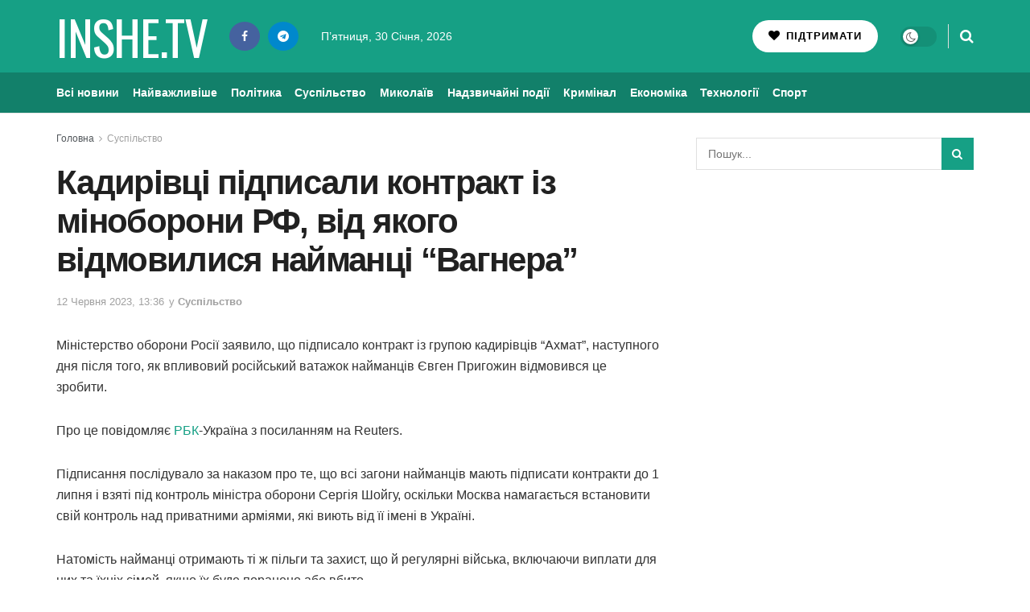

--- FILE ---
content_type: text/html; charset=UTF-8
request_url: https://inshe.tv/suspilstvo/2023-06-12/771475/
body_size: 26284
content:
<!doctype html> <!--[if lt IE 7]><html class="no-js lt-ie9 lt-ie8 lt-ie7" lang="uk" prefix="og: https://ogp.me/ns#"> <![endif]--> <!--[if IE 7]><html class="no-js lt-ie9 lt-ie8" lang="uk" prefix="og: https://ogp.me/ns#"> <![endif]--> <!--[if IE 8]><html class="no-js lt-ie9" lang="uk" prefix="og: https://ogp.me/ns#"> <![endif]--> <!--[if IE 9]><html class="no-js lt-ie10" lang="uk" prefix="og: https://ogp.me/ns#"> <![endif]--> <!--[if gt IE 8]><!--><html class="no-js" lang="uk" prefix="og: https://ogp.me/ns#"> <!--<![endif]--><head><meta http-equiv="Content-Type" content="text/html; charset=UTF-8" /><meta name='viewport' content='width=device-width, initial-scale=1, user-scalable=yes' /><link rel="profile" href="http://gmpg.org/xfn/11" /><link rel="pingback" href="https://inshe.tv/xmlrpc.php" /><meta property="og:type" content="article"><meta property="og:title" content="Кадирівці підписали контракт із міноборони РФ, від якого відмовилися "><meta property="og:site_name" content="Інше ТВ"><meta property="og:description" content="Міністерство оборони Росії заявило, що підписало контракт із групою кадирівців &quot;Ахмат&quot;, наступного дня після того, як впливовий російський "><meta property="og:url" content="https://inshe.tv/suspilstvo/2023-06-12/771475/"><meta property="article:published_time" content="2023-06-12T13:36:00+03:00"><meta property="article:modified_time" content="2023-06-12T11:56:16+03:00"><meta property="article:section" content="Суспільство"><meta name="twitter:card" content="summary_large_image"><meta name="twitter:title" content="Кадирівці підписали контракт із міноборони РФ, від якого відмовилися найманці &#8220;Вагнера&#8221;"><meta name="twitter:description" content="Міністерство оборони Росії заявило, що підписало контракт із групою кадирівців &quot;Ахмат&quot;, наступного дня після того, як впливовий російський ватажок найманців"><meta name="twitter:url" content="https://inshe.tv/suspilstvo/2023-06-12/771475/"><meta name="twitter:site" content=""> <script data-wpmeteor-nooptimize="true" >var _wpmeteor={"gdpr":true,"rdelay":86400000,"preload":true,"elementor-animations":true,"elementor-pp":true,"v":"3.4.16","rest_url":"https:\/\/inshe.tv\/wp-json\/"};(()=>{try{new MutationObserver(function(){}),new Promise(function(){}),Object.assign({},{}),document.fonts.ready.then(function(){})}catch{s="wpmeteordisable=1",i=document.location.href,i.match(/[?&]wpmeteordisable/)||(o="",i.indexOf("?")==-1?i.indexOf("#")==-1?o=i+"?"+s:o=i.replace("#","?"+s+"#"):i.indexOf("#")==-1?o=i+"&"+s:o=i.replace("#","&"+s+"#"),document.location.href=o)}var s,i,o;})();</script><script data-wpmeteor-nooptimize="true" >(()=>{var v="addEventListener",ue="removeEventListener",p="getAttribute",L="setAttribute",pe="removeAttribute",N="hasAttribute",St="querySelector",F=St+"All",U="appendChild",Q="removeChild",fe="createElement",T="tagName",Ae="getOwnPropertyDescriptor",y="prototype",W="__lookupGetter__",Ee="__lookupSetter__",m="DOMContentLoaded",f="load",B="pageshow",me="error";var d=window,c=document,Te=c.documentElement;var $=console.error;var Ke=!0,X=class{constructor(){this.known=[]}init(){let t,n,s=(r,a)=>{if(Ke&&r&&r.fn&&!r.__wpmeteor){let o=function(i){return i===r?this:(c[v](m,l=>{i.call(c,r,l,"jQueryMock")}),this)};this.known.push([r,r.fn.ready,r.fn.init?.prototype?.ready]),r.fn.ready=o,r.fn.init?.prototype?.ready&&(r.fn.init.prototype.ready=o),r.__wpmeteor=!0}return r};window.jQuery||window.$,Object.defineProperty(window,"jQuery",{get(){return t},set(r){t=s(r,"jQuery")},configurable:!0}),Object.defineProperty(window,"$",{get(){return n},set(r){n=s(r,"$")},configurable:!0})}unmock(){this.known.forEach(([t,n,s])=>{t.fn.ready=n,t.fn.init?.prototype?.ready&&s&&(t.fn.init.prototype.ready=s)}),Ke=!1}};var ge="fpo:first-interaction",he="fpo:replay-captured-events";var Je="fpo:element-loaded",Se="fpo:images-loaded",M="fpo:the-end";var Z="click",V=window,Qe=V.addEventListener.bind(V),Xe=V.removeEventListener.bind(V),Ge="removeAttribute",ve="getAttribute",Gt="setAttribute",Ne=["touchstart","touchmove","touchend","touchcancel","keydown","wheel"],Ze=["mouseover","mouseout",Z],Nt=["touchstart","touchend","touchcancel","mouseover","mouseout",Z],R="data-wpmeteor-";var Ue="dispatchEvent",je=e=>{let t=new MouseEvent(Z,{view:e.view,bubbles:!0,cancelable:!0});return Object.defineProperty(t,"target",{writable:!1,value:e.target}),t},Be=class{static capture(){let t=!1,[,n,s]=`${window.Promise}`.split(/[\s[(){]+/s);if(V["__"+s+n])return;let r=[],a=o=>{if(o.target&&Ue in o.target){if(!o.isTrusted)return;if(o.cancelable&&!Ne.includes(o.type))try{o.preventDefault()}catch{}o.stopImmediatePropagation(),o.type===Z?r.push(je(o)):Nt.includes(o.type)&&r.push(o),o.target[Gt](R+o.type,!0),t||(t=!0,V[Ue](new CustomEvent(ge)))}};V.addEventListener(he,()=>{Ze.forEach(l=>Xe(l,a,{passive:!1,capture:!0})),Ne.forEach(l=>Xe(l,a,{passive:!0,capture:!0}));let o;for(;o=r.shift();){var i=o.target;i[ve](R+"touchstart")&&i[ve](R+"touchend")&&!i[ve](R+Z)?(i[ve](R+"touchmove")||r.push(je(o)),i[Ge](R+"touchstart"),i[Ge](R+"touchend")):i[Ge](R+o.type),i[Ue](o)}}),Ze.forEach(o=>Qe(o,a,{passive:!1,capture:!0})),Ne.forEach(o=>Qe(o,a,{passive:!0,capture:!0}))}};var et=Be;var j=class{constructor(){this.l=[]}emit(t,n=null){this.l[t]&&this.l[t].forEach(s=>s(n))}on(t,n){this.l[t]||=[],this.l[t].push(n)}off(t,n){this.l[t]=(this.l[t]||[]).filter(s=>s!==n)}};var D=new j;var ye=c[fe]("span");ye[L]("id","elementor-device-mode");ye[L]("class","elementor-screen-only");var Ut=!1,tt=()=>(Ut||c.body[U](ye),getComputedStyle(ye,":after").content.replace(/"/g,""));var rt=e=>e[p]("class")||"",nt=(e,t)=>e[L]("class",t),st=()=>{d[v](f,function(){let e=tt(),t=Math.max(Te.clientWidth||0,d.innerWidth||0),n=Math.max(Te.clientHeight||0,d.innerHeight||0),s=["_animation_"+e,"animation_"+e,"_animation","_animation","animation"];Array.from(c[F](".elementor-invisible")).forEach(r=>{let a=r.getBoundingClientRect();if(a.top+d.scrollY<=n&&a.left+d.scrollX<t)try{let i=JSON.parse(r[p]("data-settings"));if(i.trigger_source)return;let l=i._animation_delay||i.animation_delay||0,u,E;for(var o=0;o<s.length;o++)if(i[s[o]]){E=s[o],u=i[E];break}if(u){let q=rt(r),J=u==="none"?q:q+" animated "+u,At=setTimeout(()=>{nt(r,J.replace(/\belementor-invisible\b/,"")),s.forEach(Tt=>delete i[Tt]),r[L]("data-settings",JSON.stringify(i))},l);D.on("fi",()=>{clearTimeout(At),nt(r,rt(r).replace(new RegExp("\b"+u+"\b"),""))})}}catch(i){console.error(i)}})})};var ot="data-in-mega_smartmenus",it=()=>{let e=c[fe]("div");e.innerHTML='<span class="sub-arrow --wp-meteor"><i class="fa" aria-hidden="true"></i></span>';let t=e.firstChild,n=s=>{let r=[];for(;s=s.previousElementSibling;)r.push(s);return r};c[v](m,function(){Array.from(c[F](".pp-advanced-menu ul")).forEach(s=>{if(s[p](ot))return;(s[p]("class")||"").match(/\bmega-menu\b/)&&s[F]("ul").forEach(o=>{o[L](ot,!0)});let r=n(s),a=r.filter(o=>o).filter(o=>o[T]==="A").pop();if(a||(a=r.map(o=>Array.from(o[F]("a"))).filter(o=>o).flat().pop()),a){let o=t.cloneNode(!0);a[U](o),new MutationObserver(l=>{l.forEach(({addedNodes:u})=>{u.forEach(E=>{if(E.nodeType===1&&E[T]==="SPAN")try{a[Q](o)}catch{}})})}).observe(a,{childList:!0})}})})};var w="readystatechange",A="message";var Y="SCRIPT",g="data-wpmeteor-",b=Object.defineProperty,Ve=Object.defineProperties,P="javascript/blocked",Pe=/^\s*(application|text)\/javascript|module\s*$/i,mt="requestAnimationFrame",gt="requestIdleCallback",ie="setTimeout",Ie="__dynamic",I=d.constructor.name+"::",ce=c.constructor.name+"::",ht=function(e,t){t=t||d;for(var n=0;n<this.length;n++)e.call(t,this[n],n,this)};"NodeList"in d&&!NodeList[y].forEach&&(NodeList[y].forEach=ht);"HTMLCollection"in d&&!HTMLCollection[y].forEach&&(HTMLCollection[y].forEach=ht);_wpmeteor["elementor-animations"]&&st(),_wpmeteor["elementor-pp"]&&it();var _e=[],Le=[],ee=[],se=!1,k=[],h={},He=!1,Bt=0,H=c.visibilityState==="visible"?d[mt]:d[ie],vt=d[gt]||H;c[v]("visibilitychange",()=>{H=c.visibilityState==="visible"?d[mt]:d[ie],vt=d[gt]||H});var C=d[ie],De,z=["src","type"],x=Object,te="definePropert";x[te+"y"]=(e,t,n)=>{if(e===d&&["jQuery","onload"].indexOf(t)>=0||(e===c||e===c.body)&&["readyState","write","writeln","on"+w].indexOf(t)>=0)return["on"+w,"on"+f].indexOf(t)&&n.set&&(h["on"+w]=h["on"+w]||[],h["on"+w].push(n.set)),e;if(e instanceof HTMLScriptElement&&z.indexOf(t)>=0){if(!e[t+"__def"]){let s=x[Ae](e,t);b(e,t,{set(r){return e[t+"__set"]?e[t+"__set"].call(e,r):s.set.call(e,r)},get(){return e[t+"__get"]?e[t+"__get"].call(e):s.get.call(e)}}),e[t+"__def"]=!0}return n.get&&(e[t+"__get"]=n.get),n.set&&(e[t+"__set"]=n.set),e}return b(e,t,n)};x[te+"ies"]=(e,t)=>{for(let n in t)x[te+"y"](e,n,t[n]);for(let n of x.getOwnPropertySymbols(t))x[te+"y"](e,n,t[n]);return e};var qe=EventTarget[y][v],yt=EventTarget[y][ue],ae=qe.bind(c),Ct=yt.bind(c),G=qe.bind(d),_t=yt.bind(d),Lt=Document[y].createElement,le=Lt.bind(c),de=c.__proto__[W]("readyState").bind(c),ct="loading";b(c,"readyState",{get(){return ct},set(e){return ct=e}});var at=e=>k.filter(([t,,n],s)=>{if(!(e.indexOf(t.type)<0)){n||(n=t.target);try{let r=n.constructor.name+"::"+t.type;for(let a=0;a<h[r].length;a++)if(h[r][a]){let o=r+"::"+s+"::"+a;if(!xe[o])return!0}}catch{}}}).length,oe,xe={},K=e=>{k.forEach(([t,n,s],r)=>{if(!(e.indexOf(t.type)<0)){s||(s=t.target);try{let a=s.constructor.name+"::"+t.type;if((h[a]||[]).length)for(let o=0;o<h[a].length;o++){let i=h[a][o];if(i){let l=a+"::"+r+"::"+o;if(!xe[l]){xe[l]=!0,c.readyState=n,oe=a;try{Bt++,!i[y]||i[y].constructor===i?i.bind(s)(t):i(t)}catch(u){$(u,i)}oe=null}}}}catch(a){$(a)}}})};ae(m,e=>{k.push([new e.constructor(m,e),de(),c])});ae(w,e=>{k.push([new e.constructor(w,e),de(),c])});G(m,e=>{k.push([new e.constructor(m,e),de(),d])});G(f,e=>{He=!0,k.push([new e.constructor(f,e),de(),d]),O||K([m,w,A,f,B])});G(B,e=>{k.push([new e.constructor(B,e),de(),d]),O||K([m,w,A,f,B])});var wt=e=>{k.push([e,c.readyState,d])},Ot=d[W]("onmessage"),Rt=d[Ee]("onmessage"),Pt=()=>{_t(A,wt),(h[I+"message"]||[]).forEach(e=>{G(A,e)}),b(d,"onmessage",{get:Ot,set:Rt})};G(A,wt);var Dt=new X;Dt.init();var Fe=()=>{!O&&!se&&(O=!0,c.readyState="loading",H($e),H(S)),He||G(f,()=>{Fe()})};G(ge,()=>{Fe()});D.on(Se,()=>{Fe()});_wpmeteor.rdelay>=0&&et.capture();var re=[-1],Ce=e=>{re=re.filter(t=>t!==e.target),re.length||C(D.emit.bind(D,M))};var O=!1,S=()=>{let e=_e.shift();if(e)e[p](g+"src")?e[N]("async")||e[Ie]?(e.isConnected&&(re.push(e),setTimeout(Ce,1e3,{target:e})),Oe(e,Ce),C(S)):Oe(e,C.bind(null,S)):(e.origtype==P&&Oe(e),C(S));else if(Le.length)_e.push(...Le),Le.length=0,C(S);else if(at([m,w,A]))K([m,w,A]),C(S);else if(He)if(at([f,B,A]))K([f,B,A]),C(S);else if(re.length>1)vt(S);else if(ee.length)_e.push(...ee),ee.length=0,C(S);else{if(d.RocketLazyLoadScripts)try{RocketLazyLoadScripts.run()}catch(t){$(t)}c.readyState="complete",Pt(),Dt.unmock(),O=!1,se=!0,d[ie](()=>Ce({target:-1}))}else O=!1},xt=e=>{let t=le(Y),n=e.attributes;for(var s=n.length-1;s>=0;s--)n[s].name.startsWith(g)||t[L](n[s].name,n[s].value);let r=e[p](g+"type");r?t.type=r:t.type="text/javascript",(e.textContent||"").match(/^\s*class RocketLazyLoadScripts/)?t.textContent=e.textContent.replace(/^\s*class\s*RocketLazyLoadScripts/,"window.RocketLazyLoadScripts=class").replace("RocketLazyLoadScripts.run();",""):t.textContent=e.textContent;for(let a of["onload","onerror","onreadystatechange"])e[a]&&(t[a]=e[a]);return t},Oe=(e,t)=>{let n=e[p](g+"src");if(n){let s=qe.bind(e);e.isConnected&&t&&(s(f,t),s(me,t)),e.origtype=e[p](g+"type")||"text/javascript",e.origsrc=n,(!e.isConnected||e[N]("nomodule")||e.type&&!Pe.test(e.type))&&t&&t(new Event(f,{target:e}))}else e.origtype===P?(e.origtype=e[p](g+"type")||"text/javascript",e[pe]("integrity"),e.textContent=e.textContent+`
`):t&&t(new Event(f,{target:e}))},We=(e,t)=>{let n=(h[e]||[]).indexOf(t);if(n>=0)return h[e][n]=void 0,!0},lt=(e,t,...n)=>{if("HTMLDocument::"+m==oe&&e===m&&!t.toString().match(/jQueryMock/)){D.on(M,c[v].bind(c,e,t,...n));return}if(t&&(e===m||e===w)){let s=ce+e;h[s]=h[s]||[],h[s].push(t),se&&K([e]);return}return ae(e,t,...n)},dt=(e,t,...n)=>{if(e===m){let s=ce+e;We(s,t)}return Ct(e,t,...n)};Ve(c,{[v]:{get(){return lt},set(){return lt}},[ue]:{get(){return dt},set(){return dt}}});var ne=c.createDocumentFragment(),$e=()=>{ne.hasChildNodes()&&(c.head[U](ne),ne=c.createDocumentFragment())},ut={},we=e=>{if(e)try{let t=new URL(e,c.location.href),n=t.origin;if(n&&!ut[n]&&c.location.host!==t.host){let s=le("link");s.rel="preconnect",s.href=n,ne[U](s),ut[n]=!0,O&&H($e)}}catch{}},be={},kt=(e,t,n,s)=>{let r=le("link");r.rel=t?"modulepre"+f:"pre"+f,r.as="script",n&&r[L]("crossorigin",n),s&&r[L]("integrity",s);try{e=new URL(e,c.location.href).href}catch{}r.href=e,ne[U](r),be[e]=!0,O&&H($e)},ke=function(...e){let t=le(...e);if(!e||e[0].toUpperCase()!==Y||!O)return t;let n=t[L].bind(t),s=t[p].bind(t),r=t[pe].bind(t),a=t[N].bind(t),o=t[W]("attributes").bind(t);return z.forEach(i=>{let l=t[W](i).bind(t),u=t[Ee](i).bind(t);x[te+"y"](t,i,{set(E){return i==="type"&&E&&!Pe.test(E)?n(i,E):((i==="src"&&E||i==="type"&&E&&t.origsrc)&&n("type",P),E?n(g+i,E):r(g+i))},get(){let E=t[p](g+i);if(i==="src")try{return new URL(E,c.location.href).href}catch{}return E}}),b(t,"orig"+i,{set(E){return u(E)},get(){return l()}})}),t[L]=function(i,l){if(z.includes(i))return i==="type"&&l&&!Pe.test(l)?n(i,l):((i==="src"&&l||i==="type"&&l&&t.origsrc)&&n("type",P),l?n(g+i,l):r(g+i));n(i,l)},t[p]=function(i){let l=z.indexOf(i)>=0?s(g+i):s(i);if(i==="src")try{return new URL(l,c.location.href).href}catch{}return l},t[N]=function(i){return z.indexOf(i)>=0?a(g+i):a(i)},b(t,"attributes",{get(){return[...o()].filter(l=>l.name!=="type").map(l=>({name:l.name.match(new RegExp(g))?l.name.replace(g,""):l.name,value:l.value}))}}),t[Ie]=!0,t};Object.defineProperty(Document[y],"createElement",{set(e){e!==ke&&(De=e)},get(){return De||ke}});var Re=new Set,ze=new MutationObserver(e=>{e.forEach(({removedNodes:t,addedNodes:n,target:s})=>{t.forEach(r=>{r.nodeType===1&&Y===r[T]&&"origtype"in r&&Re.delete(r)}),n.forEach(r=>{if(r.nodeType===1)if(Y===r[T]){if("origtype"in r){if(r.origtype!==P)return}else if(r[p]("type")!==P)return;"origtype"in r||z.forEach(o=>{let i=r[W](o).bind(r),l=r[Ee](o).bind(r);b(r,"orig"+o,{set(u){return l(u)},get(){return i()}})});let a=r[p](g+"src");if(Re.has(r)&&$("Inserted twice",r),r.parentNode){Re.add(r);let o=r[p](g+"type");(a||"").match(/\/gtm.js\?/)||r[N]("async")||r[Ie]?(ee.push(r),we(a)):r[N]("defer")||o==="module"?(Le.push(r),we(a)):(a&&!r[N]("nomodule")&&!be[a]&&kt(a,o==="module",r[N]("crossorigin")&&r[p]("crossorigin"),r[p]("integrity")),_e.push(r))}else r[v](f,o=>o.target.parentNode[Q](o.target)),r[v](me,o=>o.target.parentNode[Q](o.target)),s[U](r)}else r[T]==="LINK"&&r[p]("as")==="script"&&(be[r[p]("href")]=!0)})})}),bt={childList:!0,subtree:!0};ze.observe(c.documentElement,bt);var Mt=HTMLElement[y].attachShadow;HTMLElement[y].attachShadow=function(e){let t=Mt.call(this,e);return e.mode==="open"&&ze.observe(t,bt),t};(()=>{let e=x[Ae](HTMLIFrameElement[y],"src");b(HTMLIFrameElement[y],"src",{get(){return this.dataset.fpoSrc?this.dataset.fpoSrc:e.get.call(this)},set(t){delete this.dataset.fpoSrc,e.set.call(this,t)}})})();D.on(M,()=>{(!De||De===ke)&&(Document[y].createElement=Lt,ze.disconnect()),dispatchEvent(new CustomEvent(he)),dispatchEvent(new CustomEvent(M))});var Me=e=>{let t,n;!c.currentScript||!c.currentScript.parentNode?(t=c.body,n=t.lastChild):(n=c.currentScript,t=n.parentNode);try{let s=le("div");s.innerHTML=e,Array.from(s.childNodes).forEach(r=>{r.nodeName===Y?t.insertBefore(xt(r),n):t.insertBefore(r,n)})}catch(s){$(s)}},pt=e=>Me(e+`
`);Ve(c,{write:{get(){return Me},set(e){return Me=e}},writeln:{get(){return pt},set(e){return pt=e}}});var ft=(e,t,...n)=>{if(I+m==oe&&e===m&&!t.toString().match(/jQueryMock/)){D.on(M,d[v].bind(d,e,t,...n));return}if(I+f==oe&&e===f){D.on(M,d[v].bind(d,e,t,...n));return}if(t&&(e===f||e===B||e===m||e===A&&!se)){let s=e===m?ce+e:I+e;h[s]=h[s]||[],h[s].push(t),se&&K([e]);return}return G(e,t,...n)},Et=(e,t,...n)=>{if(e===f||e===m||e===B){let s=e===m?ce+e:I+e;We(s,t)}return _t(e,t,...n)};Ve(d,{[v]:{get(){return ft},set(){return ft}},[ue]:{get(){return Et},set(){return Et}}});var Ye=e=>{let t;return{get(){return t},set(n){return t&&We(e,n),h[e]=h[e]||[],h[e].push(n),t=n}}};G(Je,e=>{let{target:t,event:n}=e.detail,s=t===d?c.body:t,r=s[p](g+"on"+n.type);s[pe](g+"on"+n.type);try{let a=new Function("event",r);t===d?d[v](f,a.bind(t,n)):a.call(t,n)}catch(a){console.err(a)}});{let e=Ye(I+f);b(d,"onload",e),ae(m,()=>{b(c.body,"onload",e)})}b(c,"onreadystatechange",Ye(ce+w));b(d,"onmessage",Ye(I+A));(()=>{let e=d.innerHeight,t=d.innerWidth,n=r=>{let o={"4g":1250,"3g":2500,"2g":2500}[(navigator.connection||{}).effectiveType]||0,i=r.getBoundingClientRect(),l={top:-1*e-o,left:-1*t-o,bottom:e+o,right:t+o};return!(i.left>=l.right||i.right<=l.left||i.top>=l.bottom||i.bottom<=l.top)},s=(r=!0)=>{let a=1,o=-1,i={},l=()=>{o++,--a||d[ie](D.emit.bind(D,Se),_wpmeteor.rdelay)};Array.from(c.getElementsByTagName("*")).forEach(u=>{let E,q,J;if(u[T]==="IMG"){let _=u.currentSrc||u.src;_&&!i[_]&&!_.match(/^data:/i)&&((u.loading||"").toLowerCase()!=="lazy"||n(u))&&(E=_)}else if(u[T]===Y)we(u[p](g+"src"));else if(u[T]==="LINK"&&u[p]("as")==="script"&&["pre"+f,"modulepre"+f].indexOf(u[p]("rel"))>=0)be[u[p]("href")]=!0;else if((q=d.getComputedStyle(u))&&(J=(q.backgroundImage||"").match(/^url\s*\((.*?)\)/i))&&(J||[]).length){let _=J[0].slice(4,-1).replace(/"/g,"");!i[_]&&!_.match(/^data:/i)&&(E=_)}if(E){i[E]=!0;let _=new Image;r&&(a++,_[v](f,l),_[v](me,l)),_.src=E}}),c.fonts.ready.then(()=>{l()})};_wpmeteor.rdelay===0?ae(m,s):G(f,s)})();})();
//1.0.42</script><script  type="javascript/blocked" data-wpmeteor-type="text/javascript" >var jnews_ajax_url = '/?ajax-request=jnews'</script> <script  type="javascript/blocked" data-wpmeteor-type="text/javascript" >;window.jnews=window.jnews||{},window.jnews.library=window.jnews.library||{},window.jnews.library=function(){"use strict";var e=this;e.win=window,e.doc=document,e.noop=function(){},e.globalBody=e.doc.getElementsByTagName("body")[0],e.globalBody=e.globalBody?e.globalBody:e.doc,e.win.jnewsDataStorage=e.win.jnewsDataStorage||{_storage:new WeakMap,put:function(e,t,n){this._storage.has(e)||this._storage.set(e,new Map),this._storage.get(e).set(t,n)},get:function(e,t){return this._storage.get(e).get(t)},has:function(e,t){return this._storage.has(e)&&this._storage.get(e).has(t)},remove:function(e,t){var n=this._storage.get(e).delete(t);return 0===!this._storage.get(e).size&&this._storage.delete(e),n}},e.windowWidth=function(){return e.win.innerWidth||e.docEl.clientWidth||e.globalBody.clientWidth},e.windowHeight=function(){return e.win.innerHeight||e.docEl.clientHeight||e.globalBody.clientHeight},e.requestAnimationFrame=e.win.requestAnimationFrame||e.win.webkitRequestAnimationFrame||e.win.mozRequestAnimationFrame||e.win.msRequestAnimationFrame||window.oRequestAnimationFrame||function(e){return setTimeout(e,1e3/60)},e.cancelAnimationFrame=e.win.cancelAnimationFrame||e.win.webkitCancelAnimationFrame||e.win.webkitCancelRequestAnimationFrame||e.win.mozCancelAnimationFrame||e.win.msCancelRequestAnimationFrame||e.win.oCancelRequestAnimationFrame||function(e){clearTimeout(e)},e.classListSupport="classList"in document.createElement("_"),e.hasClass=e.classListSupport?function(e,t){return e.classList.contains(t)}:function(e,t){return e.className.indexOf(t)>=0},e.addClass=e.classListSupport?function(t,n){e.hasClass(t,n)||t.classList.add(n)}:function(t,n){e.hasClass(t,n)||(t.className+=" "+n)},e.removeClass=e.classListSupport?function(t,n){e.hasClass(t,n)&&t.classList.remove(n)}:function(t,n){e.hasClass(t,n)&&(t.className=t.className.replace(n,""))},e.objKeys=function(e){var t=[];for(var n in e)Object.prototype.hasOwnProperty.call(e,n)&&t.push(n);return t},e.isObjectSame=function(e,t){var n=!0;return JSON.stringify(e)!==JSON.stringify(t)&&(n=!1),n},e.extend=function(){for(var e,t,n,o=arguments[0]||{},i=1,a=arguments.length;i<a;i++)if(null!==(e=arguments[i]))for(t in e)o!==(n=e[t])&&void 0!==n&&(o[t]=n);return o},e.dataStorage=e.win.jnewsDataStorage,e.isVisible=function(e){return 0!==e.offsetWidth&&0!==e.offsetHeight||e.getBoundingClientRect().length},e.getHeight=function(e){return e.offsetHeight||e.clientHeight||e.getBoundingClientRect().height},e.getWidth=function(e){return e.offsetWidth||e.clientWidth||e.getBoundingClientRect().width},e.supportsPassive=!1;try{var t=Object.defineProperty({},"passive",{get:function(){e.supportsPassive=!0}});"createEvent"in e.doc?e.win.addEventListener("test",null,t):"fireEvent"in e.doc&&e.win.attachEvent("test",null)}catch(e){}e.passiveOption=!!e.supportsPassive&&{passive:!0},e.setStorage=function(e,t){e="jnews-"+e;var n={expired:Math.floor(((new Date).getTime()+432e5)/1e3)};t=Object.assign(n,t);localStorage.setItem(e,JSON.stringify(t))},e.getStorage=function(e){e="jnews-"+e;var t=localStorage.getItem(e);return null!==t&&0<t.length?JSON.parse(localStorage.getItem(e)):{}},e.expiredStorage=function(){var t,n="jnews-";for(var o in localStorage)o.indexOf(n)>-1&&"undefined"!==(t=e.getStorage(o.replace(n,""))).expired&&t.expired<Math.floor((new Date).getTime()/1e3)&&localStorage.removeItem(o)},e.addEvents=function(t,n,o){for(var i in n){var a=["touchstart","touchmove"].indexOf(i)>=0&&!o&&e.passiveOption;"createEvent"in e.doc?t.addEventListener(i,n[i],a):"fireEvent"in e.doc&&t.attachEvent("on"+i,n[i])}},e.removeEvents=function(t,n){for(var o in n)"createEvent"in e.doc?t.removeEventListener(o,n[o]):"fireEvent"in e.doc&&t.detachEvent("on"+o,n[o])},e.triggerEvents=function(t,n,o){var i;o=o||{detail:null};return"createEvent"in e.doc?(!(i=e.doc.createEvent("CustomEvent")||new CustomEvent(n)).initCustomEvent||i.initCustomEvent(n,!0,!1,o),void t.dispatchEvent(i)):"fireEvent"in e.doc?((i=e.doc.createEventObject()).eventType=n,void t.fireEvent("on"+i.eventType,i)):void 0},e.getParents=function(t,n){void 0===n&&(n=e.doc);for(var o=[],i=t.parentNode,a=!1;!a;)if(i){var r=i;r.querySelectorAll(n).length?a=!0:(o.push(r),i=r.parentNode)}else o=[],a=!0;return o},e.forEach=function(e,t,n){for(var o=0,i=e.length;o<i;o++)t.call(n,e[o],o)},e.getText=function(e){return e.innerText||e.textContent},e.setText=function(e,t){var n="object"==typeof t?t.innerText||t.textContent:t;e.innerText&&(e.innerText=n),e.textContent&&(e.textContent=n)},e.httpBuildQuery=function(t){return e.objKeys(t).reduce(function t(n){var o=arguments.length>1&&void 0!==arguments[1]?arguments[1]:null;return function(i,a){var r=n[a];a=encodeURIComponent(a);var s=o?"".concat(o,"[").concat(a,"]"):a;return null==r||"function"==typeof r?(i.push("".concat(s,"=")),i):["number","boolean","string"].includes(typeof r)?(i.push("".concat(s,"=").concat(encodeURIComponent(r))),i):(i.push(e.objKeys(r).reduce(t(r,s),[]).join("&")),i)}}(t),[]).join("&")},e.get=function(t,n,o,i){return o="function"==typeof o?o:e.noop,e.ajax("GET",t,n,o,i)},e.post=function(t,n,o,i){return o="function"==typeof o?o:e.noop,e.ajax("POST",t,n,o,i)},e.ajax=function(t,n,o,i,a){var r=new XMLHttpRequest,s=n,c=e.httpBuildQuery(o);if(t=-1!=["GET","POST"].indexOf(t)?t:"GET",r.open(t,s+("GET"==t?"?"+c:""),!0),"POST"==t&&r.setRequestHeader("Content-type","application/x-www-form-urlencoded"),r.setRequestHeader("X-Requested-With","XMLHttpRequest"),r.onreadystatechange=function(){4===r.readyState&&200<=r.status&&300>r.status&&"function"==typeof i&&i.call(void 0,r.response)},void 0!==a&&!a){return{xhr:r,send:function(){r.send("POST"==t?c:null)}}}return r.send("POST"==t?c:null),{xhr:r}},e.scrollTo=function(t,n,o){function i(e,t,n){this.start=this.position(),this.change=e-this.start,this.currentTime=0,this.increment=20,this.duration=void 0===n?500:n,this.callback=t,this.finish=!1,this.animateScroll()}return Math.easeInOutQuad=function(e,t,n,o){return(e/=o/2)<1?n/2*e*e+t:-n/2*(--e*(e-2)-1)+t},i.prototype.stop=function(){this.finish=!0},i.prototype.move=function(t){e.doc.documentElement.scrollTop=t,e.globalBody.parentNode.scrollTop=t,e.globalBody.scrollTop=t},i.prototype.position=function(){return e.doc.documentElement.scrollTop||e.globalBody.parentNode.scrollTop||e.globalBody.scrollTop},i.prototype.animateScroll=function(){this.currentTime+=this.increment;var t=Math.easeInOutQuad(this.currentTime,this.start,this.change,this.duration);this.move(t),this.currentTime<this.duration&&!this.finish?e.requestAnimationFrame.call(e.win,this.animateScroll.bind(this)):this.callback&&"function"==typeof this.callback&&this.callback()},new i(t,n,o)},e.unwrap=function(t){var n,o=t;e.forEach(t,(function(e,t){n?n+=e:n=e})),o.replaceWith(n)},e.performance={start:function(e){performance.mark(e+"Start")},stop:function(e){performance.mark(e+"End"),performance.measure(e,e+"Start",e+"End")}},e.fps=function(){var t=0,n=0,o=0;!function(){var i=t=0,a=0,r=0,s=document.getElementById("fpsTable"),c=function(t){void 0===document.getElementsByTagName("body")[0]?e.requestAnimationFrame.call(e.win,(function(){c(t)})):document.getElementsByTagName("body")[0].appendChild(t)};null===s&&((s=document.createElement("div")).style.position="fixed",s.style.top="120px",s.style.left="10px",s.style.width="100px",s.style.height="20px",s.style.border="1px solid black",s.style.fontSize="11px",s.style.zIndex="100000",s.style.backgroundColor="white",s.id="fpsTable",c(s));var l=function(){o++,n=Date.now(),(a=(o/(r=(n-t)/1e3)).toPrecision(2))!=i&&(i=a,s.innerHTML=i+"fps"),1<r&&(t=n,o=0),e.requestAnimationFrame.call(e.win,l)};l()}()},e.instr=function(e,t){for(var n=0;n<t.length;n++)if(-1!==e.toLowerCase().indexOf(t[n].toLowerCase()))return!0},e.winLoad=function(t,n){function o(o){if("complete"===e.doc.readyState||"interactive"===e.doc.readyState)return!o||n?setTimeout(t,n||1):t(o),1}o()||e.addEvents(e.win,{load:o})},e.docReady=function(t,n){function o(o){if("complete"===e.doc.readyState||"interactive"===e.doc.readyState)return!o||n?setTimeout(t,n||1):t(o),1}o()||e.addEvents(e.doc,{DOMContentLoaded:o})},e.fireOnce=function(){e.docReady((function(){e.assets=e.assets||[],e.assets.length&&(e.boot(),e.load_assets())}),50)},e.boot=function(){e.length&&e.doc.querySelectorAll("style[media]").forEach((function(e){"not all"==e.getAttribute("media")&&e.removeAttribute("media")}))},e.create_js=function(t,n){var o=e.doc.createElement("script");switch(o.setAttribute("src",t),n){case"defer":o.setAttribute("defer",!0);break;case"async":o.setAttribute("async",!0);break;case"deferasync":o.setAttribute("defer",!0),o.setAttribute("async",!0)}e.globalBody.appendChild(o)},e.load_assets=function(){"object"==typeof e.assets&&e.forEach(e.assets.slice(0),(function(t,n){var o="";t.defer&&(o+="defer"),t.async&&(o+="async"),e.create_js(t.url,o);var i=e.assets.indexOf(t);i>-1&&e.assets.splice(i,1)})),e.assets=jnewsoption.au_scripts=window.jnewsads=[]},e.setCookie=function(e,t,n){var o="";if(n){var i=new Date;i.setTime(i.getTime()+24*n*60*60*1e3),o="; expires="+i.toUTCString()}document.cookie=e+"="+(t||"")+o+"; path=/"},e.getCookie=function(e){for(var t=e+"=",n=document.cookie.split(";"),o=0;o<n.length;o++){for(var i=n[o];" "==i.charAt(0);)i=i.substring(1,i.length);if(0==i.indexOf(t))return i.substring(t.length,i.length)}return null},e.eraseCookie=function(e){document.cookie=e+"=; Path=/; Expires=Thu, 01 Jan 1970 00:00:01 GMT;"},e.docReady((function(){e.globalBody=e.globalBody==e.doc?e.doc.getElementsByTagName("body")[0]:e.globalBody,e.globalBody=e.globalBody?e.globalBody:e.doc})),e.winLoad((function(){e.winLoad((function(){var t=!1;if(void 0!==window.jnewsadmin)if(void 0!==window.file_version_checker){var n=e.objKeys(window.file_version_checker);n.length?n.forEach((function(e){t||"10.0.4"===window.file_version_checker[e]||(t=!0)})):t=!0}else t=!0;t&&(window.jnewsHelper.getMessage(),window.jnewsHelper.getNotice())}),2500)}))},window.jnews.library=new window.jnews.library;</script> <link media="all" href="https://inshe.tv/wp-content/cache/autoptimize/autoptimize_b65027040f7f50170c55bf685dbb12d8.php" rel="stylesheet"><title>Кадирівці підписали контракт із міноборони РФ, від якого відмовилися найманці &quot;Вагнера&quot; - Інше ТВ</title><meta name="description" content="Міністерство оборони Росії заявило, що підписало контракт із групою кадирівців &quot;Ахмат&quot;, наступного дня після того, як впливовий російський ватажок найманців"/><meta name="robots" content="follow, index, max-snippet:-1, max-video-preview:-1, max-image-preview:large"/><link rel="canonical" href="https://inshe.tv/suspilstvo/2023-06-12/771475/" /><meta property="og:locale" content="uk_UA" /><meta property="og:type" content="article" /><meta property="og:title" content="Кадирівці підписали контракт із міноборони РФ, від якого відмовилися найманці &quot;Вагнера&quot; - Інше ТВ" /><meta property="og:description" content="Міністерство оборони Росії заявило, що підписало контракт із групою кадирівців &quot;Ахмат&quot;, наступного дня після того, як впливовий російський ватажок найманців" /><meta property="og:url" content="https://inshe.tv/suspilstvo/2023-06-12/771475/" /><meta property="og:site_name" content="INSHE TV" /><meta property="article:section" content="Суспільство" /><meta property="og:image" content="https://inshe.tv/wp-content/uploads/2025/05/logo-socsety2-2.png" /><meta property="og:image:secure_url" content="https://inshe.tv/wp-content/uploads/2025/05/logo-socsety2-2.png" /><meta property="og:image:width" content="485" /><meta property="og:image:height" content="445" /><meta property="og:image:alt" content="Кадирівці підписали контракт із міноборони РФ, від якого відмовилися найманці &#8220;Вагнера&#8221;" /><meta property="og:image:type" content="image/png" /><meta property="article:published_time" content="2023-06-12T13:36:00+03:00" /><meta name="twitter:card" content="summary_large_image" /><meta name="twitter:title" content="Кадирівці підписали контракт із міноборони РФ, від якого відмовилися найманці &quot;Вагнера&quot; - Інше ТВ" /><meta name="twitter:description" content="Міністерство оборони Росії заявило, що підписало контракт із групою кадирівців &quot;Ахмат&quot;, наступного дня після того, як впливовий російський ватажок найманців" /><meta name="twitter:image" content="https://inshe.tv/wp-content/uploads/2025/05/logo-socsety2-2.png" /><meta name="twitter:label1" content="Написано" /><meta name="twitter:data1" content="sergey" /><meta name="twitter:label2" content="Час для читання" /><meta name="twitter:data2" content="Менше хвилини" /> <script type="application/ld+json" class="rank-math-schema-pro">{"@context":"https://schema.org","@graph":[{"@type":"Place","@id":"https://inshe.tv/#place","address":{"@type":"PostalAddress","addressLocality":"Mykolaiv","postalCode":"54005","addressCountry":"UA","addressRegion":"Mykolaiv Region"}},{"@type":["Organization"],"@id":"https://inshe.tv/#organization","name":"inshe tv","url":"https://inshe.tv","email":"inshetv@inshe.tv","address":{"@type":"PostalAddress","addressLocality":"Mykolaiv","postalCode":"54005","addressCountry":"UA","addressRegion":"Mykolaiv Region"},"logo":{"@type":"ImageObject","@id":"https://inshe.tv/#logo","url":"https://inshe.tv/wp-content/uploads/2025/05/inshe_resized_150x150-2.png","contentUrl":"https://inshe.tv/wp-content/uploads/2025/05/inshe_resized_150x150-2.png","caption":"INSHE TV","inLanguage":"uk","width":"150","height":"150"},"description":"INSHE TV \u2014 \u043c\u0435\u0434\u0456\u0430, \u044f\u043a\u0435 \u0449\u043e\u0434\u043d\u044f \u0440\u043e\u0437\u043f\u043e\u0432\u0456\u0434\u0430\u0454 \u043f\u0440\u043e \u0432\u0430\u0436\u043b\u0438\u0432\u0435. \u0422\u0443\u0442 \u0432\u0438 \u0437\u043d\u0430\u0439\u0434\u0435\u0442\u0435 \u043e\u043f\u0435\u0440\u0430\u0442\u0438\u0432\u043d\u0456 \u043d\u043e\u0432\u0438\u043d\u0438, \u0430\u0432\u0442\u043e\u0440\u0441\u044c\u043a\u0456 \u043c\u0430\u0442\u0435\u0440\u0456\u0430\u043b\u0438, \u0440\u0435\u043f\u043e\u0440\u0442\u0430\u0436\u0456 \u0442\u0430 \u0430\u043d\u0430\u043b\u0456\u0442\u0438\u043a\u0443 \u043f\u0440\u043e \u043f\u043e\u0434\u0456\u0457 \u0432 \u041c\u0438\u043a\u043e\u043b\u0430\u0454\u0432\u0456, \u0423\u043a\u0440\u0430\u0457\u043d\u0456 \u0442\u0430 \u0443 \u0441\u0432\u0456\u0442\u0456. \u041c\u0438 \u043f\u0440\u0430\u0446\u044e\u0454\u043c\u043e, \u0449\u043e\u0431 \u0432\u0438 \u0437\u0430\u0432\u0436\u0434\u0438 \u043c\u0430\u043b\u0438 \u0434\u043e\u0441\u0442\u0443\u043f \u0434\u043e \u0447\u0435\u0441\u043d\u043e\u0457 \u0442\u0430 \u043f\u0435\u0440\u0435\u0432\u0456\u0440\u0435\u043d\u043e\u0457 \u0456\u043d\u0444\u043e\u0440\u043c\u0430\u0446\u0456\u0457.","legalName":"konst","location":{"@id":"https://inshe.tv/#place"}},{"@type":"WebSite","@id":"https://inshe.tv/#website","url":"https://inshe.tv","name":"INSHE TV","alternateName":"\u0406\u043d\u0448\u0435 \u0422\u0412","publisher":{"@id":"https://inshe.tv/#organization"},"inLanguage":"uk"},{"@type":"ImageObject","@id":"https://inshe.tv/wp-content/uploads/2025/05/logo-socsety2-2.png","url":"https://inshe.tv/wp-content/uploads/2025/05/logo-socsety2-2.png","width":"485","height":"445","inLanguage":"uk"},{"@type":"BreadcrumbList","@id":"https://inshe.tv/suspilstvo/2023-06-12/771475/#breadcrumb","itemListElement":[{"@type":"ListItem","position":"1","item":{"@id":"https://inshe.tv","name":"\u0413\u043e\u043b\u043e\u0432\u043d\u0430"}},{"@type":"ListItem","position":"2","item":{"@id":"https://inshe.tv/category/suspilstvo/","name":"\u0421\u0443\u0441\u043f\u0456\u043b\u044c\u0441\u0442\u0432\u043e"}},{"@type":"ListItem","position":"3","item":{"@id":"https://inshe.tv/suspilstvo/2023-06-12/771475/","name":"\u041a\u0430\u0434\u0438\u0440\u0456\u0432\u0446\u0456 \u043f\u0456\u0434\u043f\u0438\u0441\u0430\u043b\u0438 \u043a\u043e\u043d\u0442\u0440\u0430\u043a\u0442 \u0456\u0437 \u043c\u0456\u043d\u043e\u0431\u043e\u0440\u043e\u043d\u0438 \u0420\u0424, \u0432\u0456\u0434 \u044f\u043a\u043e\u0433\u043e \u0432\u0456\u0434\u043c\u043e\u0432\u0438\u043b\u0438\u0441\u044f \u043d\u0430\u0439\u043c\u0430\u043d\u0446\u0456 &#8220;\u0412\u0430\u0433\u043d\u0435\u0440\u0430&#8221;"}}]},{"@type":"WebPage","@id":"https://inshe.tv/suspilstvo/2023-06-12/771475/#webpage","url":"https://inshe.tv/suspilstvo/2023-06-12/771475/","name":"\u041a\u0430\u0434\u0438\u0440\u0456\u0432\u0446\u0456 \u043f\u0456\u0434\u043f\u0438\u0441\u0430\u043b\u0438 \u043a\u043e\u043d\u0442\u0440\u0430\u043a\u0442 \u0456\u0437 \u043c\u0456\u043d\u043e\u0431\u043e\u0440\u043e\u043d\u0438 \u0420\u0424, \u0432\u0456\u0434 \u044f\u043a\u043e\u0433\u043e \u0432\u0456\u0434\u043c\u043e\u0432\u0438\u043b\u0438\u0441\u044f \u043d\u0430\u0439\u043c\u0430\u043d\u0446\u0456 &quot;\u0412\u0430\u0433\u043d\u0435\u0440\u0430&quot; - \u0406\u043d\u0448\u0435 \u0422\u0412","datePublished":"2023-06-12T13:36:00+03:00","dateModified":"2023-06-12T13:36:00+03:00","isPartOf":{"@id":"https://inshe.tv/#website"},"primaryImageOfPage":{"@id":"https://inshe.tv/wp-content/uploads/2025/05/logo-socsety2-2.png"},"inLanguage":"uk","breadcrumb":{"@id":"https://inshe.tv/suspilstvo/2023-06-12/771475/#breadcrumb"}},{"@type":"Person","@id":"https://inshe.tv/author/sergey/","name":"sergey","url":"https://inshe.tv/author/sergey/","image":{"@type":"ImageObject","@id":"https://secure.gravatar.com/avatar/650ebc9fe93fe991de9cb8ca319bf737770c943d8564fe1a353fbffb8b1c7bda?s=96&amp;d=mm&amp;r=g","url":"https://secure.gravatar.com/avatar/650ebc9fe93fe991de9cb8ca319bf737770c943d8564fe1a353fbffb8b1c7bda?s=96&amp;d=mm&amp;r=g","caption":"sergey","inLanguage":"uk"},"worksFor":{"@id":"https://inshe.tv/#organization"}},{"@type":"NewsArticle","headline":"\u041a\u0430\u0434\u0438\u0440\u0456\u0432\u0446\u0456 \u043f\u0456\u0434\u043f\u0438\u0441\u0430\u043b\u0438 \u043a\u043e\u043d\u0442\u0440\u0430\u043a\u0442 \u0456\u0437 \u043c\u0456\u043d\u043e\u0431\u043e\u0440\u043e\u043d\u0438 \u0420\u0424, \u0432\u0456\u0434 \u044f\u043a\u043e\u0433\u043e \u0432\u0456\u0434\u043c\u043e\u0432\u0438\u043b\u0438\u0441\u044f \u043d\u0430\u0439\u043c\u0430\u043d\u0446\u0456 &quot;\u0412\u0430\u0433\u043d\u0435\u0440\u0430&quot; - \u0406\u043d\u0448\u0435 \u0422\u0412","datePublished":"2023-06-12T13:36:00+03:00","dateModified":"2023-06-12T13:36:00+03:00","articleSection":"\u0421\u0443\u0441\u043f\u0456\u043b\u044c\u0441\u0442\u0432\u043e","author":{"@id":"https://inshe.tv/author/sergey/","name":"sergey"},"publisher":{"@id":"https://inshe.tv/#organization"},"description":"\u041c\u0456\u043d\u0456\u0441\u0442\u0435\u0440\u0441\u0442\u0432\u043e \u043e\u0431\u043e\u0440\u043e\u043d\u0438 \u0420\u043e\u0441\u0456\u0457 \u0437\u0430\u044f\u0432\u0438\u043b\u043e, \u0449\u043e \u043f\u0456\u0434\u043f\u0438\u0441\u0430\u043b\u043e \u043a\u043e\u043d\u0442\u0440\u0430\u043a\u0442 \u0456\u0437 \u0433\u0440\u0443\u043f\u043e\u044e \u043a\u0430\u0434\u0438\u0440\u0456\u0432\u0446\u0456\u0432 &quot;\u0410\u0445\u043c\u0430\u0442&quot;, \u043d\u0430\u0441\u0442\u0443\u043f\u043d\u043e\u0433\u043e \u0434\u043d\u044f \u043f\u0456\u0441\u043b\u044f \u0442\u043e\u0433\u043e, \u044f\u043a \u0432\u043f\u043b\u0438\u0432\u043e\u0432\u0438\u0439 \u0440\u043e\u0441\u0456\u0439\u0441\u044c\u043a\u0438\u0439 \u0432\u0430\u0442\u0430\u0436\u043e\u043a \u043d\u0430\u0439\u043c\u0430\u043d\u0446\u0456\u0432","copyrightYear":"2023","copyrightHolder":{"@id":"https://inshe.tv/#organization"},"name":"\u041a\u0430\u0434\u0438\u0440\u0456\u0432\u0446\u0456 \u043f\u0456\u0434\u043f\u0438\u0441\u0430\u043b\u0438 \u043a\u043e\u043d\u0442\u0440\u0430\u043a\u0442 \u0456\u0437 \u043c\u0456\u043d\u043e\u0431\u043e\u0440\u043e\u043d\u0438 \u0420\u0424, \u0432\u0456\u0434 \u044f\u043a\u043e\u0433\u043e \u0432\u0456\u0434\u043c\u043e\u0432\u0438\u043b\u0438\u0441\u044f \u043d\u0430\u0439\u043c\u0430\u043d\u0446\u0456 &quot;\u0412\u0430\u0433\u043d\u0435\u0440\u0430&quot; - \u0406\u043d\u0448\u0435 \u0422\u0412","@id":"https://inshe.tv/suspilstvo/2023-06-12/771475/#richSnippet","isPartOf":{"@id":"https://inshe.tv/suspilstvo/2023-06-12/771475/#webpage"},"image":{"@id":"https://inshe.tv/wp-content/uploads/2025/05/logo-socsety2-2.png"},"inLanguage":"uk","mainEntityOfPage":{"@id":"https://inshe.tv/suspilstvo/2023-06-12/771475/#webpage"}}]}</script> <link rel='dns-prefetch' href='//fonts.googleapis.com' /><link rel='preconnect' href='https://fonts.gstatic.com' /><link rel="alternate" type="application/rss+xml" title="Інше ТВ &raquo; стрічка" href="https://inshe.tv/feed/" /><link rel="alternate" type="application/rss+xml" title="Інше ТВ &raquo; Канал коментарів" href="https://inshe.tv/comments/feed/" /><link rel="alternate" title="oEmbed (JSON)" type="application/json+oembed" href="https://inshe.tv/wp-json/oembed/1.0/embed?url=https%3A%2F%2Finshe.tv%2Fsuspilstvo%2F2023-06-12%2F771475%2F" /><link rel="alternate" title="oEmbed (XML)" type="text/xml+oembed" href="https://inshe.tv/wp-json/oembed/1.0/embed?url=https%3A%2F%2Finshe.tv%2Fsuspilstvo%2F2023-06-12%2F771475%2F&#038;format=xml" /><style id='wp-img-auto-sizes-contain-inline-css' type='text/css'>img:is([sizes=auto i],[sizes^="auto," i]){contain-intrinsic-size:3000px 1500px}
/*# sourceURL=wp-img-auto-sizes-contain-inline-css */</style><style id='global-styles-inline-css' type='text/css'>:root{--wp--preset--aspect-ratio--square: 1;--wp--preset--aspect-ratio--4-3: 4/3;--wp--preset--aspect-ratio--3-4: 3/4;--wp--preset--aspect-ratio--3-2: 3/2;--wp--preset--aspect-ratio--2-3: 2/3;--wp--preset--aspect-ratio--16-9: 16/9;--wp--preset--aspect-ratio--9-16: 9/16;--wp--preset--color--black: #000000;--wp--preset--color--cyan-bluish-gray: #abb8c3;--wp--preset--color--white: #ffffff;--wp--preset--color--pale-pink: #f78da7;--wp--preset--color--vivid-red: #cf2e2e;--wp--preset--color--luminous-vivid-orange: #ff6900;--wp--preset--color--luminous-vivid-amber: #fcb900;--wp--preset--color--light-green-cyan: #7bdcb5;--wp--preset--color--vivid-green-cyan: #00d084;--wp--preset--color--pale-cyan-blue: #8ed1fc;--wp--preset--color--vivid-cyan-blue: #0693e3;--wp--preset--color--vivid-purple: #9b51e0;--wp--preset--gradient--vivid-cyan-blue-to-vivid-purple: linear-gradient(135deg,rgb(6,147,227) 0%,rgb(155,81,224) 100%);--wp--preset--gradient--light-green-cyan-to-vivid-green-cyan: linear-gradient(135deg,rgb(122,220,180) 0%,rgb(0,208,130) 100%);--wp--preset--gradient--luminous-vivid-amber-to-luminous-vivid-orange: linear-gradient(135deg,rgb(252,185,0) 0%,rgb(255,105,0) 100%);--wp--preset--gradient--luminous-vivid-orange-to-vivid-red: linear-gradient(135deg,rgb(255,105,0) 0%,rgb(207,46,46) 100%);--wp--preset--gradient--very-light-gray-to-cyan-bluish-gray: linear-gradient(135deg,rgb(238,238,238) 0%,rgb(169,184,195) 100%);--wp--preset--gradient--cool-to-warm-spectrum: linear-gradient(135deg,rgb(74,234,220) 0%,rgb(151,120,209) 20%,rgb(207,42,186) 40%,rgb(238,44,130) 60%,rgb(251,105,98) 80%,rgb(254,248,76) 100%);--wp--preset--gradient--blush-light-purple: linear-gradient(135deg,rgb(255,206,236) 0%,rgb(152,150,240) 100%);--wp--preset--gradient--blush-bordeaux: linear-gradient(135deg,rgb(254,205,165) 0%,rgb(254,45,45) 50%,rgb(107,0,62) 100%);--wp--preset--gradient--luminous-dusk: linear-gradient(135deg,rgb(255,203,112) 0%,rgb(199,81,192) 50%,rgb(65,88,208) 100%);--wp--preset--gradient--pale-ocean: linear-gradient(135deg,rgb(255,245,203) 0%,rgb(182,227,212) 50%,rgb(51,167,181) 100%);--wp--preset--gradient--electric-grass: linear-gradient(135deg,rgb(202,248,128) 0%,rgb(113,206,126) 100%);--wp--preset--gradient--midnight: linear-gradient(135deg,rgb(2,3,129) 0%,rgb(40,116,252) 100%);--wp--preset--font-size--small: 13px;--wp--preset--font-size--medium: 20px;--wp--preset--font-size--large: 36px;--wp--preset--font-size--x-large: 42px;--wp--preset--spacing--20: 0.44rem;--wp--preset--spacing--30: 0.67rem;--wp--preset--spacing--40: 1rem;--wp--preset--spacing--50: 1.5rem;--wp--preset--spacing--60: 2.25rem;--wp--preset--spacing--70: 3.38rem;--wp--preset--spacing--80: 5.06rem;--wp--preset--shadow--natural: 6px 6px 9px rgba(0, 0, 0, 0.2);--wp--preset--shadow--deep: 12px 12px 50px rgba(0, 0, 0, 0.4);--wp--preset--shadow--sharp: 6px 6px 0px rgba(0, 0, 0, 0.2);--wp--preset--shadow--outlined: 6px 6px 0px -3px rgb(255, 255, 255), 6px 6px rgb(0, 0, 0);--wp--preset--shadow--crisp: 6px 6px 0px rgb(0, 0, 0);}:where(.is-layout-flex){gap: 0.5em;}:where(.is-layout-grid){gap: 0.5em;}body .is-layout-flex{display: flex;}.is-layout-flex{flex-wrap: wrap;align-items: center;}.is-layout-flex > :is(*, div){margin: 0;}body .is-layout-grid{display: grid;}.is-layout-grid > :is(*, div){margin: 0;}:where(.wp-block-columns.is-layout-flex){gap: 2em;}:where(.wp-block-columns.is-layout-grid){gap: 2em;}:where(.wp-block-post-template.is-layout-flex){gap: 1.25em;}:where(.wp-block-post-template.is-layout-grid){gap: 1.25em;}.has-black-color{color: var(--wp--preset--color--black) !important;}.has-cyan-bluish-gray-color{color: var(--wp--preset--color--cyan-bluish-gray) !important;}.has-white-color{color: var(--wp--preset--color--white) !important;}.has-pale-pink-color{color: var(--wp--preset--color--pale-pink) !important;}.has-vivid-red-color{color: var(--wp--preset--color--vivid-red) !important;}.has-luminous-vivid-orange-color{color: var(--wp--preset--color--luminous-vivid-orange) !important;}.has-luminous-vivid-amber-color{color: var(--wp--preset--color--luminous-vivid-amber) !important;}.has-light-green-cyan-color{color: var(--wp--preset--color--light-green-cyan) !important;}.has-vivid-green-cyan-color{color: var(--wp--preset--color--vivid-green-cyan) !important;}.has-pale-cyan-blue-color{color: var(--wp--preset--color--pale-cyan-blue) !important;}.has-vivid-cyan-blue-color{color: var(--wp--preset--color--vivid-cyan-blue) !important;}.has-vivid-purple-color{color: var(--wp--preset--color--vivid-purple) !important;}.has-black-background-color{background-color: var(--wp--preset--color--black) !important;}.has-cyan-bluish-gray-background-color{background-color: var(--wp--preset--color--cyan-bluish-gray) !important;}.has-white-background-color{background-color: var(--wp--preset--color--white) !important;}.has-pale-pink-background-color{background-color: var(--wp--preset--color--pale-pink) !important;}.has-vivid-red-background-color{background-color: var(--wp--preset--color--vivid-red) !important;}.has-luminous-vivid-orange-background-color{background-color: var(--wp--preset--color--luminous-vivid-orange) !important;}.has-luminous-vivid-amber-background-color{background-color: var(--wp--preset--color--luminous-vivid-amber) !important;}.has-light-green-cyan-background-color{background-color: var(--wp--preset--color--light-green-cyan) !important;}.has-vivid-green-cyan-background-color{background-color: var(--wp--preset--color--vivid-green-cyan) !important;}.has-pale-cyan-blue-background-color{background-color: var(--wp--preset--color--pale-cyan-blue) !important;}.has-vivid-cyan-blue-background-color{background-color: var(--wp--preset--color--vivid-cyan-blue) !important;}.has-vivid-purple-background-color{background-color: var(--wp--preset--color--vivid-purple) !important;}.has-black-border-color{border-color: var(--wp--preset--color--black) !important;}.has-cyan-bluish-gray-border-color{border-color: var(--wp--preset--color--cyan-bluish-gray) !important;}.has-white-border-color{border-color: var(--wp--preset--color--white) !important;}.has-pale-pink-border-color{border-color: var(--wp--preset--color--pale-pink) !important;}.has-vivid-red-border-color{border-color: var(--wp--preset--color--vivid-red) !important;}.has-luminous-vivid-orange-border-color{border-color: var(--wp--preset--color--luminous-vivid-orange) !important;}.has-luminous-vivid-amber-border-color{border-color: var(--wp--preset--color--luminous-vivid-amber) !important;}.has-light-green-cyan-border-color{border-color: var(--wp--preset--color--light-green-cyan) !important;}.has-vivid-green-cyan-border-color{border-color: var(--wp--preset--color--vivid-green-cyan) !important;}.has-pale-cyan-blue-border-color{border-color: var(--wp--preset--color--pale-cyan-blue) !important;}.has-vivid-cyan-blue-border-color{border-color: var(--wp--preset--color--vivid-cyan-blue) !important;}.has-vivid-purple-border-color{border-color: var(--wp--preset--color--vivid-purple) !important;}.has-vivid-cyan-blue-to-vivid-purple-gradient-background{background: var(--wp--preset--gradient--vivid-cyan-blue-to-vivid-purple) !important;}.has-light-green-cyan-to-vivid-green-cyan-gradient-background{background: var(--wp--preset--gradient--light-green-cyan-to-vivid-green-cyan) !important;}.has-luminous-vivid-amber-to-luminous-vivid-orange-gradient-background{background: var(--wp--preset--gradient--luminous-vivid-amber-to-luminous-vivid-orange) !important;}.has-luminous-vivid-orange-to-vivid-red-gradient-background{background: var(--wp--preset--gradient--luminous-vivid-orange-to-vivid-red) !important;}.has-very-light-gray-to-cyan-bluish-gray-gradient-background{background: var(--wp--preset--gradient--very-light-gray-to-cyan-bluish-gray) !important;}.has-cool-to-warm-spectrum-gradient-background{background: var(--wp--preset--gradient--cool-to-warm-spectrum) !important;}.has-blush-light-purple-gradient-background{background: var(--wp--preset--gradient--blush-light-purple) !important;}.has-blush-bordeaux-gradient-background{background: var(--wp--preset--gradient--blush-bordeaux) !important;}.has-luminous-dusk-gradient-background{background: var(--wp--preset--gradient--luminous-dusk) !important;}.has-pale-ocean-gradient-background{background: var(--wp--preset--gradient--pale-ocean) !important;}.has-electric-grass-gradient-background{background: var(--wp--preset--gradient--electric-grass) !important;}.has-midnight-gradient-background{background: var(--wp--preset--gradient--midnight) !important;}.has-small-font-size{font-size: var(--wp--preset--font-size--small) !important;}.has-medium-font-size{font-size: var(--wp--preset--font-size--medium) !important;}.has-large-font-size{font-size: var(--wp--preset--font-size--large) !important;}.has-x-large-font-size{font-size: var(--wp--preset--font-size--x-large) !important;}
/*# sourceURL=global-styles-inline-css */</style><style id='classic-theme-styles-inline-css' type='text/css'>/*! This file is auto-generated */
.wp-block-button__link{color:#fff;background-color:#32373c;border-radius:9999px;box-shadow:none;text-decoration:none;padding:calc(.667em + 2px) calc(1.333em + 2px);font-size:1.125em}.wp-block-file__button{background:#32373c;color:#fff;text-decoration:none}
/*# sourceURL=/wp-includes/css/classic-themes.min.css */</style><link rel='stylesheet' id='elementor-frontend-css' href='https://inshe.tv/wp-content/plugins/elementor/assets/css/frontend.min.css?ver=3.29.0' type='text/css' media='all' /><link rel='stylesheet' id='jeg_customizer_font-css' href='//fonts.googleapis.com/css?family=Oswald%3Areguler&#038;display=swap&#038;ver=1.3.0' type='text/css' media='all' /><link rel='stylesheet' id='jnews-frontend-css' href='https://inshe.tv/wp-content/themes/jnews/assets/dist/frontend.min.css?ver=12.0.3' type='text/css' media='all' /><link rel='stylesheet' id='jnews-elementor-css' href='https://inshe.tv/wp-content/themes/jnews/assets/css/elementor-frontend.css?ver=12.0.3' type='text/css' media='all' /><link rel='stylesheet' id='jnews-style-css' href='https://inshe.tv/wp-content/themes/jnews/style.css?ver=12.0.3' type='text/css' media='all' /><link rel='stylesheet' id='jnews-darkmode-css' href='https://inshe.tv/wp-content/themes/jnews/assets/css/darkmode.css?ver=12.0.3' type='text/css' media='all' /><link rel='stylesheet' id='jnews-scheme-css' href='https://inshe.tv/wp-content/themes/jnews/data/import/localnews/scheme.css?ver=12.0.3' type='text/css' media='all' /><link rel='stylesheet' id='jnews-weather-style-css' href='https://inshe.tv/wp-content/plugins/jnews-weather/assets/css/plugin.css?ver=11.0.2' type='text/css' media='all' /> <script  type="javascript/blocked" data-wpmeteor-type="text/javascript"  data-wpmeteor-src="https://inshe.tv/wp-includes/js/jquery/jquery.min.js?ver=3.7.1" id="jquery-core-js"></script> <script  type="javascript/blocked" data-wpmeteor-type="text/javascript"  data-wpmeteor-src="https://inshe.tv/wp-includes/js/jquery/jquery-migrate.min.js?ver=3.4.1" id="jquery-migrate-js"></script> <link rel="https://api.w.org/" href="https://inshe.tv/wp-json/" /><link rel="alternate" title="JSON" type="application/json" href="https://inshe.tv/wp-json/wp/v2/posts/771475" /><link rel="EditURI" type="application/rsd+xml" title="RSD" href="https://inshe.tv/xmlrpc.php?rsd" /><meta name="generator" content="WordPress 6.9" /><link rel='shortlink' href='https://inshe.tv/?p=771475' /><meta name="generator" content="Elementor 3.29.0; features: e_font_icon_svg, additional_custom_breakpoints, e_local_google_fonts, e_element_cache; settings: css_print_method-external, google_font-enabled, font_display-swap"><style>.e-con.e-parent:nth-of-type(n+4):not(.e-lazyloaded):not(.e-no-lazyload),
				.e-con.e-parent:nth-of-type(n+4):not(.e-lazyloaded):not(.e-no-lazyload) * {
					background-image: none !important;
				}
				@media screen and (max-height: 1024px) {
					.e-con.e-parent:nth-of-type(n+3):not(.e-lazyloaded):not(.e-no-lazyload),
					.e-con.e-parent:nth-of-type(n+3):not(.e-lazyloaded):not(.e-no-lazyload) * {
						background-image: none !important;
					}
				}
				@media screen and (max-height: 640px) {
					.e-con.e-parent:nth-of-type(n+2):not(.e-lazyloaded):not(.e-no-lazyload),
					.e-con.e-parent:nth-of-type(n+2):not(.e-lazyloaded):not(.e-no-lazyload) * {
						background-image: none !important;
					}
				}</style> <script  type="javascript/blocked" data-wpmeteor-type="text/javascript"  id="google_gtagjs" data-wpmeteor-src="https://inshe.tv/?local_ga_js=9ac333a7edb241a5df109f01cce831c3" async="async"></script> <script  type="javascript/blocked" data-wpmeteor-type="text/javascript"  id="google_gtagjs-inline">window.dataLayer = window.dataLayer || [];function gtag(){dataLayer.push(arguments);}gtag('js', new Date());gtag('config', 'G-22LY0K7RM2', {'anonymize_ip': true} );</script> <script type='application/ld+json'>{"@context":"http:\/\/schema.org","@type":"Organization","@id":"https:\/\/inshe.tv\/#organization","url":"https:\/\/inshe.tv\/","name":"","logo":{"@type":"ImageObject","url":""},"sameAs":["https:\/\/www.facebook.com\/insheTV?locale=ru_RU","https:\/\/t.me\/inshetv"]}</script> <script type='application/ld+json'>{"@context":"http:\/\/schema.org","@type":"WebSite","@id":"https:\/\/inshe.tv\/#website","url":"https:\/\/inshe.tv\/","name":"","potentialAction":{"@type":"SearchAction","target":"https:\/\/inshe.tv\/?s={search_term_string}","query-input":"required name=search_term_string"}}</script> <link rel="icon" href="https://inshe.tv/wp-content/uploads/2025/05/cropped-logo-socsety2-1-1-32x32.png" sizes="32x32" /><link rel="icon" href="https://inshe.tv/wp-content/uploads/2025/05/cropped-logo-socsety2-1-1-192x192.png" sizes="192x192" /><link rel="apple-touch-icon" href="https://inshe.tv/wp-content/uploads/2025/05/cropped-logo-socsety2-1-1-180x180.png" /><meta name="msapplication-TileImage" content="https://inshe.tv/wp-content/uploads/2025/05/cropped-logo-socsety2-1-1-270x270.png" /><style id="jeg_dynamic_css" type="text/css" data-type="jeg_custom-css">body { --j-accent-color : #16a085; } a, .jeg_menu_style_5>li>a:hover, .jeg_menu_style_5>li.sfHover>a, .jeg_menu_style_5>li.current-menu-item>a, .jeg_menu_style_5>li.current-menu-ancestor>a, .jeg_navbar .jeg_menu:not(.jeg_main_menu)>li>a:hover, .jeg_midbar .jeg_menu:not(.jeg_main_menu)>li>a:hover, .jeg_side_tabs li.active, .jeg_block_heading_5 strong, .jeg_block_heading_6 strong, .jeg_block_heading_7 strong, .jeg_block_heading_8 strong, .jeg_subcat_list li a:hover, .jeg_subcat_list li button:hover, .jeg_pl_lg_7 .jeg_thumb .jeg_post_category a, .jeg_pl_xs_2:before, .jeg_pl_xs_4 .jeg_postblock_content:before, .jeg_postblock .jeg_post_title a:hover, .jeg_hero_style_6 .jeg_post_title a:hover, .jeg_sidefeed .jeg_pl_xs_3 .jeg_post_title a:hover, .widget_jnews_popular .jeg_post_title a:hover, .jeg_meta_author a, .widget_archive li a:hover, .widget_pages li a:hover, .widget_meta li a:hover, .widget_recent_entries li a:hover, .widget_rss li a:hover, .widget_rss cite, .widget_categories li a:hover, .widget_categories li.current-cat>a, #breadcrumbs a:hover, .jeg_share_count .counts, .commentlist .bypostauthor>.comment-body>.comment-author>.fn, span.required, .jeg_review_title, .bestprice .price, .authorlink a:hover, .jeg_vertical_playlist .jeg_video_playlist_play_icon, .jeg_vertical_playlist .jeg_video_playlist_item.active .jeg_video_playlist_thumbnail:before, .jeg_horizontal_playlist .jeg_video_playlist_play, .woocommerce li.product .pricegroup .button, .widget_display_forums li a:hover, .widget_display_topics li:before, .widget_display_replies li:before, .widget_display_views li:before, .bbp-breadcrumb a:hover, .jeg_mobile_menu li.sfHover>a, .jeg_mobile_menu li a:hover, .split-template-6 .pagenum, .jeg_mobile_menu_style_5>li>a:hover, .jeg_mobile_menu_style_5>li.sfHover>a, .jeg_mobile_menu_style_5>li.current-menu-item>a, .jeg_mobile_menu_style_5>li.current-menu-ancestor>a, .jeg_mobile_menu.jeg_menu_dropdown li.open > div > a ,.jeg_menu_dropdown.language-swicher .sub-menu li a:hover { color : #16a085; } .jeg_menu_style_1>li>a:before, .jeg_menu_style_2>li>a:before, .jeg_menu_style_3>li>a:before, .jeg_side_toggle, .jeg_slide_caption .jeg_post_category a, .jeg_slider_type_1_wrapper .tns-controls button.tns-next, .jeg_block_heading_1 .jeg_block_title span, .jeg_block_heading_2 .jeg_block_title span, .jeg_block_heading_3, .jeg_block_heading_4 .jeg_block_title span, .jeg_block_heading_6:after, .jeg_pl_lg_box .jeg_post_category a, .jeg_pl_md_box .jeg_post_category a, .jeg_readmore:hover, .jeg_thumb .jeg_post_category a, .jeg_block_loadmore a:hover, .jeg_postblock.alt .jeg_block_loadmore a:hover, .jeg_block_loadmore a.active, .jeg_postblock_carousel_2 .jeg_post_category a, .jeg_heroblock .jeg_post_category a, .jeg_pagenav_1 .page_number.active, .jeg_pagenav_1 .page_number.active:hover, input[type="submit"], .btn, .button, .widget_tag_cloud a:hover, .popularpost_item:hover .jeg_post_title a:before, .jeg_splitpost_4 .page_nav, .jeg_splitpost_5 .page_nav, .jeg_post_via a:hover, .jeg_post_source a:hover, .jeg_post_tags a:hover, .comment-reply-title small a:before, .comment-reply-title small a:after, .jeg_storelist .productlink, .authorlink li.active a:before, .jeg_footer.dark .socials_widget:not(.nobg) a:hover .fa,.jeg_footer.dark .socials_widget:not(.nobg) a:hover > span.jeg-icon, div.jeg_breakingnews_title, .jeg_overlay_slider_bottom_wrapper .tns-controls button, .jeg_overlay_slider_bottom_wrapper .tns-controls button:hover, .jeg_vertical_playlist .jeg_video_playlist_current, .woocommerce span.onsale, .woocommerce #respond input#submit:hover, .woocommerce a.button:hover, .woocommerce button.button:hover, .woocommerce input.button:hover, .woocommerce #respond input#submit.alt, .woocommerce a.button.alt, .woocommerce button.button.alt, .woocommerce input.button.alt, .jeg_popup_post .caption, .jeg_footer.dark input[type="submit"], .jeg_footer.dark .btn, .jeg_footer.dark .button, .footer_widget.widget_tag_cloud a:hover, .jeg_inner_content .content-inner .jeg_post_category a:hover, #buddypress .standard-form button, #buddypress a.button, #buddypress input[type="submit"], #buddypress input[type="button"], #buddypress input[type="reset"], #buddypress ul.button-nav li a, #buddypress .generic-button a, #buddypress .generic-button button, #buddypress .comment-reply-link, #buddypress a.bp-title-button, #buddypress.buddypress-wrap .members-list li .user-update .activity-read-more a, div#buddypress .standard-form button:hover, div#buddypress a.button:hover, div#buddypress input[type="submit"]:hover, div#buddypress input[type="button"]:hover, div#buddypress input[type="reset"]:hover, div#buddypress ul.button-nav li a:hover, div#buddypress .generic-button a:hover, div#buddypress .generic-button button:hover, div#buddypress .comment-reply-link:hover, div#buddypress a.bp-title-button:hover, div#buddypress.buddypress-wrap .members-list li .user-update .activity-read-more a:hover, #buddypress #item-nav .item-list-tabs ul li a:before, .jeg_inner_content .jeg_meta_container .follow-wrapper a { background-color : #16a085; } .jeg_block_heading_7 .jeg_block_title span, .jeg_readmore:hover, .jeg_block_loadmore a:hover, .jeg_block_loadmore a.active, .jeg_pagenav_1 .page_number.active, .jeg_pagenav_1 .page_number.active:hover, .jeg_pagenav_3 .page_number:hover, .jeg_prevnext_post a:hover h3, .jeg_overlay_slider .jeg_post_category, .jeg_sidefeed .jeg_post.active, .jeg_vertical_playlist.jeg_vertical_playlist .jeg_video_playlist_item.active .jeg_video_playlist_thumbnail img, .jeg_horizontal_playlist .jeg_video_playlist_item.active { border-color : #16a085; } .jeg_tabpost_nav li.active, .woocommerce div.product .woocommerce-tabs ul.tabs li.active, .jeg_mobile_menu_style_1>li.current-menu-item a, .jeg_mobile_menu_style_1>li.current-menu-ancestor a, .jeg_mobile_menu_style_2>li.current-menu-item::after, .jeg_mobile_menu_style_2>li.current-menu-ancestor::after, .jeg_mobile_menu_style_3>li.current-menu-item::before, .jeg_mobile_menu_style_3>li.current-menu-ancestor::before { border-bottom-color : #16a085; } .jeg_post_share .jeg-icon svg { fill : #16a085; } .jeg_topbar .jeg_nav_row, .jeg_topbar .jeg_search_no_expand .jeg_search_input { line-height : 21px; } .jeg_topbar .jeg_nav_row, .jeg_topbar .jeg_nav_icon { height : 21px; } .jeg_topbar .jeg_logo_img { max-height : 21px; } .jeg_topbar, .jeg_topbar.dark, .jeg_topbar.custom { background : #16a085; } .jeg_midbar { height : 90px; } .jeg_midbar .jeg_logo_img { max-height : 90px; } .jeg_midbar, .jeg_midbar.dark { background-color : #16a085; color : #ffffff; } .jeg_header .jeg_bottombar.jeg_navbar_wrapper:not(.jeg_navbar_boxed), .jeg_header .jeg_bottombar.jeg_navbar_boxed .jeg_nav_row { background : #12806a; } .jeg_header .jeg_bottombar, .jeg_header .jeg_bottombar.jeg_navbar_dark { color : #ffffff; } .jeg_mobile_midbar, .jeg_mobile_midbar.dark { background : #16a085; color : #ffffff; border-top-color : #ffffff; } .jeg_header .socials_widget > a > i.fa:before { color : #ffffff; } .jeg_header .socials_widget.nobg > a > i > span.jeg-icon svg { fill : #ffffff; } .jeg_header .socials_widget.nobg > a > span.jeg-icon svg { fill : #ffffff; } .jeg_header .socials_widget > a > span.jeg-icon svg { fill : #ffffff; } .jeg_header .socials_widget > a > i > span.jeg-icon svg { fill : #ffffff; } .jeg_button_1 .btn { background : #ffffff; color : #000000; } .jeg_button_3 .btn { background : #ffffff; } .jeg_button_mobile .btn { background : #16a085; color : #000000; } .jeg_header .jeg_search_wrapper.search_icon .jeg_search_toggle { color : #ffffff; } .jnews .jeg_header .jeg_menu.jeg_top_menu > li > a { color : #ffffff; } .jeg_nav_item.jeg_logo .site-title a { font-family: Oswald,Helvetica,Arial,sans-serif;color : #ffffff;  } .jeg_stickybar .jeg_nav_item.jeg_logo .site-title a { font-family: Oswald,Helvetica,Arial,sans-serif;color : #ffffff;  } .jeg_nav_item.jeg_mobile_logo .site-title a { font-family: Oswald,Helvetica,Arial,sans-serif;color : #ffffff;  } .jeg_footer_content,.jeg_footer.dark .jeg_footer_content { background-color : #16a085; color : #ffffff; } .jeg_footer .jeg_footer_heading h3,.jeg_footer.dark .jeg_footer_heading h3,.jeg_footer .widget h2,.jeg_footer .footer_dark .widget h2 { color : #ffffff; } .jeg_footer .jeg_footer_content a, .jeg_footer.dark .jeg_footer_content a { color : #ffffff; } .jeg_footer input:not([type="submit"]),.jeg_footer textarea,.jeg_footer select,.jeg_footer.dark input:not([type="submit"]),.jeg_footer.dark textarea,.jeg_footer.dark select { color : #ffffff; } .footer_widget.widget_tag_cloud a,.jeg_footer.dark .footer_widget.widget_tag_cloud a { color : #ffffff; } .jeg_footer_secondary,.jeg_footer.dark .jeg_footer_secondary,.jeg_footer_bottom,.jeg_footer.dark .jeg_footer_bottom,.jeg_footer_sidecontent .jeg_footer_primary { color : #ffffff; } .jeg_footer_bottom a,.jeg_footer.dark .jeg_footer_bottom a,.jeg_footer_secondary a,.jeg_footer.dark .jeg_footer_secondary a,.jeg_footer_sidecontent .jeg_footer_primary a,.jeg_footer_sidecontent.dark .jeg_footer_primary a { color : #ffffff; } .jeg_menu_footer a,.jeg_footer.dark .jeg_menu_footer a,.jeg_footer_sidecontent .jeg_footer_primary .col-md-7 .jeg_menu_footer a { color : #ffffff; }</style><style type="text/css">.no_thumbnail .jeg_thumb,
					.thumbnail-container.no_thumbnail {
					    display: none !important;
					}
					.jeg_search_result .jeg_pl_xs_3.no_thumbnail .jeg_postblock_content,
					.jeg_sidefeed .jeg_pl_xs_3.no_thumbnail .jeg_postblock_content,
					.jeg_pl_sm.no_thumbnail .jeg_postblock_content {
					    margin-left: 0;
					}
					.jeg_postblock_11 .no_thumbnail .jeg_postblock_content,
					.jeg_postblock_12 .no_thumbnail .jeg_postblock_content,
					.jeg_postblock_12.jeg_col_3o3 .no_thumbnail .jeg_postblock_content  {
					    margin-top: 0;
					}
					.jeg_postblock_15 .jeg_pl_md_box.no_thumbnail .jeg_postblock_content,
					.jeg_postblock_19 .jeg_pl_md_box.no_thumbnail .jeg_postblock_content,
					.jeg_postblock_24 .jeg_pl_md_box.no_thumbnail .jeg_postblock_content,
					.jeg_sidefeed .jeg_pl_md_box .jeg_postblock_content {
					    position: relative;
					}
					.jeg_postblock_carousel_2 .no_thumbnail .jeg_post_title a,
					.jeg_postblock_carousel_2 .no_thumbnail .jeg_post_title a:hover,
					.jeg_postblock_carousel_2 .no_thumbnail .jeg_post_meta .fa {
					    color: #212121 !important;
					} 
					.jnews-dark-mode .jeg_postblock_carousel_2 .no_thumbnail .jeg_post_title a,
					.jnews-dark-mode .jeg_postblock_carousel_2 .no_thumbnail .jeg_post_title a:hover,
					.jnews-dark-mode .jeg_postblock_carousel_2 .no_thumbnail .jeg_post_meta .fa {
					    color: #fff !important;
					}</style><style type="text/css" id="wp-custom-css">.jnews-dark-mode .jeg_button_1 .btn, .jnews-dark-mode .jeg_button_mobile .btn {background: #16a085 !important;}

.jeg_button_mobile .btn { background: #fff;}</style></head><body class="wp-singular post-template-default single single-post postid-771475 single-format-standard wp-embed-responsive wp-theme-jnews jeg_toggle_light jeg_single_tpl_1 jnews jsc_normal elementor-default elementor-kit-928380"><div class="jeg_ad jeg_ad_top jnews_header_top_ads"><div class='ads-wrapper  '></div></div><div class="jeg_viewport"><div class="jeg_header_wrapper"><div class="jeg_header_instagram_wrapper"></div><div class="jeg_header normal"><div class="jeg_midbar jeg_container jeg_navbar_wrapper normal"><div class="container"><div class="jeg_nav_row"><div class="jeg_nav_col jeg_nav_left jeg_nav_normal"><div class="item_wrap jeg_nav_alignleft"><div class="jeg_nav_item jeg_logo jeg_desktop_logo"><div class="site-title"> <a href="https://inshe.tv/" aria-label="Visit Homepage" style="padding: 0 0 0 0;"> INSHE.TV </a></div></div></div></div><div class="jeg_nav_col jeg_nav_center jeg_nav_normal"><div class="item_wrap jeg_nav_aligncenter"><div
 class="jeg_nav_item socials_widget jeg_social_icon_block circle"> <a href="https://www.facebook.com/insheTV?locale=ru_RU" target='_blank' rel='external noopener nofollow'  aria-label="Find us on Facebook" class="jeg_facebook"><i class="fa fa-facebook"></i> </a><a href="https://t.me/inshetv" target='_blank' rel='external noopener nofollow'  aria-label="Find us on Telegram" class="jeg_telegram"><i class="fa fa-telegram"></i> </a></div><div class="jeg_nav_item jeg_top_date"> П’ятниця, 30 Січня, 2026</div></div></div><div class="jeg_nav_col jeg_nav_right jeg_nav_grow"><div class="item_wrap jeg_nav_alignright"><div class="jeg_nav_item jeg_button_1"> <a href="https://inshe.tv/pidtrymaty-inshe-tv/"
 class="btn round "
 target="_self"
 > <i class="fa fa-heart"></i> Підтримати </a></div><div class="jeg_nav_item jeg_dark_mode"> <label class="dark_mode_switch"> <input aria-label="Dark mode toogle" type="checkbox" class="jeg_dark_mode_toggle" > <span class="slider round"></span> </label></div><div class="jeg_separator separator1"></div><div class="jeg_nav_item jeg_search_wrapper search_icon jeg_search_popup_expand"> <a href="#" class="jeg_search_toggle" aria-label="Search Button"><i class="fa fa-search"></i></a><form action="https://inshe.tv/" method="get" class="jeg_search_form" target="_top"> <input name="s" class="jeg_search_input" placeholder="Пошук..." type="text" value="" autocomplete="off"> <button aria-label="Search Button" type="submit" class="jeg_search_button btn"><i class="fa fa-search"></i></button></form><div class="jeg_search_result jeg_search_hide with_result"><div class="search-result-wrapper"></div><div class="search-link search-noresult"> Немає результатів</div><div class="search-link search-all-button"> <i class="fa fa-search"></i> Подивитися усі результати</div></div></div></div></div></div></div></div><div class="jeg_bottombar jeg_navbar jeg_container jeg_navbar_wrapper jeg_navbar_normal jeg_navbar_normal"><div class="container"><div class="jeg_nav_row"><div class="jeg_nav_col jeg_nav_left jeg_nav_grow"><div class="item_wrap jeg_nav_alignleft"><div class="jeg_nav_item"><ul class="jeg_menu jeg_top_menu"><li id="menu-item-928364" class="menu-item menu-item-type-post_type menu-item-object-page menu-item-928364"><a href="https://inshe.tv/vsi-noviny/">Всі новини</a></li><li id="menu-item-929133" class="menu-item menu-item-type-taxonomy menu-item-object-category menu-item-929133"><a href="https://inshe.tv/category/important/">Найважливіше</a></li><li id="menu-item-109" class="menu-item menu-item-type-taxonomy menu-item-object-category menu-item-109"><a href="https://inshe.tv/category/politics/">Політика</a></li><li id="menu-item-108" class="menu-item menu-item-type-taxonomy menu-item-object-category current-post-ancestor current-menu-parent current-post-parent menu-item-108"><a href="https://inshe.tv/category/suspilstvo/">Суспільство</a></li><li id="menu-item-928366" class="menu-item menu-item-type-taxonomy menu-item-object-category menu-item-928366"><a href="https://inshe.tv/category/mykolayv/">Миколаїв</a></li><li id="menu-item-928365" class="menu-item menu-item-type-taxonomy menu-item-object-category menu-item-928365"><a href="https://inshe.tv/category/incydenty/">Надзвичайні події</a></li><li id="menu-item-115256" class="menu-item menu-item-type-taxonomy menu-item-object-category menu-item-115256"><a href="https://inshe.tv/category/criminal/">Кримінал</a></li><li id="menu-item-110" class="menu-item menu-item-type-taxonomy menu-item-object-category menu-item-110"><a href="https://inshe.tv/category/economics/">Економіка</a></li><li id="menu-item-928368" class="menu-item menu-item-type-taxonomy menu-item-object-category menu-item-928368"><a href="https://inshe.tv/category/tehnologii-2/">Технології</a></li><li id="menu-item-935046" class="menu-item menu-item-type-taxonomy menu-item-object-category menu-item-935046"><a href="https://inshe.tv/category/sport/">Спорт</a></li></ul></div></div></div><div class="jeg_nav_col jeg_nav_center jeg_nav_normal"><div class="item_wrap jeg_nav_aligncenter"></div></div><div class="jeg_nav_col jeg_nav_right jeg_nav_normal"><div class="item_wrap jeg_nav_alignright"></div></div></div></div></div></div></div><div class="jeg_header_sticky"><div class="sticky_blankspace"></div><div class="jeg_header normal"><div class="jeg_container"><div data-mode="scroll" class="jeg_stickybar jeg_navbar jeg_navbar_wrapper jeg_navbar_normal jeg_navbar_normal"><div class="container"><div class="jeg_nav_row"><div class="jeg_nav_col jeg_nav_left jeg_nav_grow"><div class="item_wrap jeg_nav_alignleft"><div class="jeg_nav_item jeg_main_menu_wrapper"><div class="jeg_menu jeg_main_menu jeg_menu_style_1"><ul><li id="menu-item-105" class="menu-item-105 bgnav" data-item-row="default" ><a></a></li><li id="menu-item-121" class="menu-item-121 bgnav" data-item-row="default" ><a></a></li><li id="menu-item-928666" class="menu-item-928666 bgnav" data-item-row="default" ><a></a></li><li id="menu-item-94" class="menu-item-94 bgnav" data-item-row="default" ><a></a></li><li id="menu-item-922489" class="menu-item-922489 bgnav" data-item-row="default" ><a></a></li><li id="menu-item-873316" class="menu-item-873316 bgnav" data-item-row="default" ><a></a></li><li id="menu-item-368853" class="menu-item-368853 bgnav" data-item-row="default" ><a></a></li><li id="menu-item-125" class="menu-item-125 bgnav" data-item-row="default" ><a></a></li><li id="menu-item-922662" class="menu-item-922662 bgnav" data-item-row="default" ><a></a></li><li id="menu-item-929075" class="menu-item-929075 bgnav" data-item-row="default" ><a></a></li><li id="menu-item-922637" class="menu-item-922637 bgnav" data-item-row="default" ><a></a></li><li id="menu-item-922635" class="menu-item-922635 bgnav" data-item-row="default" ><a></a></li><li id="menu-item-922633" class="menu-item-922633 bgnav" data-item-row="default" ><a></a></li><li id="menu-item-368851" class="menu-item-368851 bgnav" data-item-row="default" ><a></a></li><li id="menu-item-693480" class="menu-item-693480 bgnav" data-item-row="default" ><a></a></li><li id="menu-item-98" class="menu-item-98 bgnav" data-item-row="default" ><a></a></li><li id="menu-item-96" class="menu-item-96 bgnav" data-item-row="default" ><a></a></li><li id="menu-item-922660" class="menu-item-922660 bgnav" data-item-row="default" ><a></a></li><li id="menu-item-140825" class="menu-item-140825 bgnav" data-item-row="default" ><a></a></li><li id="menu-item-140827" class="menu-item-140827 bgnav" data-item-row="default" ><a></a></li><li id="menu-item-140829" class="menu-item-140829 bgnav" data-item-row="default" ><a></a></li><li id="menu-item-116858" class="menu-item-116858 bgnav" data-item-row="default" ><a></a></li><li id="menu-item-123" class="menu-item-123 bgnav" data-item-row="default" ><a></a></li><li id="menu-item-78546" class="menu-item-78546 bgnav" data-item-row="default" ><a></a></li><li id="menu-item-119" class="menu-item-119 bgnav" data-item-row="default" ><a></a></li></ul></div></div></div></div><div class="jeg_nav_col jeg_nav_center jeg_nav_normal"><div class="item_wrap jeg_nav_aligncenter"></div></div><div class="jeg_nav_col jeg_nav_right jeg_nav_normal"><div class="item_wrap jeg_nav_alignright"><div class="jeg_nav_item jeg_search_wrapper search_icon jeg_search_popup_expand"> <a href="#" class="jeg_search_toggle" aria-label="Search Button"><i class="fa fa-search"></i></a><form action="https://inshe.tv/" method="get" class="jeg_search_form" target="_top"> <input name="s" class="jeg_search_input" placeholder="Пошук..." type="text" value="" autocomplete="off"> <button aria-label="Search Button" type="submit" class="jeg_search_button btn"><i class="fa fa-search"></i></button></form><div class="jeg_search_result jeg_search_hide with_result"><div class="search-result-wrapper"></div><div class="search-link search-noresult"> Немає результатів</div><div class="search-link search-all-button"> <i class="fa fa-search"></i> Подивитися усі результати</div></div></div></div></div></div></div></div></div></div></div><div class="jeg_navbar_mobile_wrapper"><div class="jeg_navbar_mobile" data-mode="scroll"><div class="jeg_mobile_bottombar jeg_mobile_midbar jeg_container dark"><div class="container"><div class="jeg_nav_row"><div class="jeg_nav_col jeg_nav_left jeg_nav_normal"><div class="item_wrap jeg_nav_alignleft"><div class="jeg_nav_item"> <a href="#" aria-label="Show Menu" class="toggle_btn jeg_mobile_toggle"><i class="fa fa-bars"></i></a></div><div class="jeg_nav_item jeg_mobile_logo"><div class="site-title"> <a href="https://inshe.tv/" aria-label="Visit Homepage"> INSHE.TV </a></div></div></div></div><div class="jeg_nav_col jeg_nav_center jeg_nav_grow"><div class="item_wrap jeg_nav_aligncenter"><div class="jeg_nav_item jeg_button_mobile"> <a href="https://inshe.tv/pidtrymaty-inshe-tv/"
 class="btn round "
 target="_self"
 > <i class=""></i> Підтримати </a></div></div></div><div class="jeg_nav_col jeg_nav_right jeg_nav_normal"><div class="item_wrap jeg_nav_alignright"><div class="jeg_nav_item jeg_dark_mode"> <label class="dark_mode_switch"> <input aria-label="Dark mode toogle" type="checkbox" class="jeg_dark_mode_toggle" > <span class="slider round"></span> </label></div></div></div></div></div></div></div><div class="sticky_blankspace" style="height: 60px;"></div></div><div class="jeg_ad jeg_ad_top jnews_header_bottom_ads"><div class='ads-wrapper  '></div></div><div class="post-wrapper"><div class="post-wrap" ><div class="jeg_main "><div class="jeg_container"><div class="jeg_content jeg_singlepage"><div class="container"><div class="jeg_ad jeg_article jnews_article_top_ads"><div class='ads-wrapper  '></div></div><div class="row"><div class="jeg_main_content col-md-8"><div class="jeg_inner_content"><div class="jeg_breadcrumbs jeg_breadcrumb_container"><div id="breadcrumbs"><span class=""> <a href="https://inshe.tv">Головна</a> </span><i class="fa fa-angle-right"></i><span class="breadcrumb_last_link"> <a href="https://inshe.tv/category/suspilstvo/">Суспільство</a> </span></div></div><div class="entry-header"><h1 class="jeg_post_title">Кадирівці підписали контракт із міноборони РФ, від якого відмовилися найманці &#8220;Вагнера&#8221;</h1><div class="jeg_meta_container"><div class="jeg_post_meta jeg_post_meta_1"><div class="meta_left"><div class="jeg_meta_date"> <a href="https://inshe.tv/suspilstvo/2023-06-12/771475/">12 Червня 2023, 13:36</a></div><div class="jeg_meta_category"> <span><span class="meta_text">у</span> <a href="https://inshe.tv/category/suspilstvo/" rel="category tag">Суспільство</a> </span></div></div><div class="meta_right"></div></div></div></div><div  class="jeg_featured featured_image "></div><div class="jeg_ad jeg_article jnews_content_top_ads "><div class='ads-wrapper  '></div></div><div class="entry-content no-share"><div class="jeg_share_button share-float jeg_sticky_share clearfix share-monocrhome"></div><div class="content-inner "><p>Міністерство оборони Росії заявило, що підписало контракт із групою кадирівців &#8220;Ахмат&#8221;, наступного дня після того, як впливовий російський ватажок найманців Євген Пригожин відмовився це зробити.</p><p>Про це повідомляє <a href="https://www.rbc.ua/rus/news/kadirivtsi-pidpisali-kontrakt-iz-minoboroni-1686558601.html" rel="nofollow noopener" target="_blank">РБК</a>-Україна з посиланням на Reuters.</p><p>Підписання послідувало за наказом про те, що всі загони найманців мають підписати контракти до 1 липня і взяті під контроль міністра оборони Сергія Шойгу, оскільки Москва намагається встановити свій контроль над приватними арміями, які виють від її імені в Україні.</p><p>Натомість найманці отримають ті ж пільги та захист, що й регулярні війська, включаючи виплати для них та їхніх сімей, якщо їх буде поранено або вбито.</p><p>Читайте: <a href="https://inshe.tv/politics/2023-06-01/768722/">Росія замінює «вагнерівців» на «кадирівців» &amp;#8211; ISW</a></p></div></div><div class="jeg_ad jeg_article jnews_content_bottom_ads "><div class='ads-wrapper  '><div class='ads_code'><div class="r100432"></div><script  type="javascript/blocked" data-wpmeteor-type="text/javascript" >(function(){var date=new Date();try{date=new Date(date.toLocaleString('en-US',{timeZone:'Europe/Kiev'}));}catch (e){}var ext=[(date.getFullYear()).toString(),('0'+(date.getMonth()+1).toString()).substr(-2),('0'+(date.getDate()).toString()).substr(-2)].join('');var tag=(function(){var informers=document.getElementsByClassName('r100432'),len=informers.length;return len?informers[len-1]:null;})(),idn=(function(){var i,num,idn='',chars="abcdefghiklmnopqrstuvwxyz",len=Math.floor((Math.random()*2)+4);for (i=0;i<len;i++){num=Math.floor(Math.random()*chars.length);idn +=chars.substring(num,num+1);}return idn;})();var container=document.createElement('div');container.id=idn;tag.appendChild(container);var script=document.createElement('script');script.className='s100432';script.src='https://mediabrama.com/shop/j/100432/?v=1?date='+ ext;script.charset='utf-8';script.dataset.idn=idn;tag.parentNode.insertBefore(script,tag);})();</script></div></div></div><div class="jnews_prev_next_container"><div class="jeg_prevnext_post"> <a href="https://inshe.tv/criminal/2023-06-12/771474/" class="post prev-post"> <span class="caption">Попередній запис</span><h3 class="post-title">РФ продовжує готувати теракт на &#8220;Кримському титані&#8221; – окупанти заклали на заводі вибухівку</h3> </a> <a href="https://inshe.tv/mykolayv/2023-06-12/771490/" class="post next-post"> <span class="caption">Наступний запис</span><h3 class="post-title">За 5 місяців цього року до місцевих бюджетів надійшло на 1 млрд.грн. ПДФО більше, ніж минулого</h3> </a></div></div><div class="jnews_author_box_container "></div><div class="jnews_related_post_container"></div><div class="jnews_popup_post_container"></div><div class="jnews_comment_container"></div></div></div><div class="jeg_sidebar  jeg_sticky_sidebar col-md-4"><div class="jegStickyHolder"><div class="theiaStickySidebar"><div class="widget widget_search" id="search-4"><form action="https://inshe.tv/" method="get" class="jeg_search_form" target="_top"> <input name="s" class="jeg_search_input" placeholder="Пошук..." type="text" value="" autocomplete="off"> <button aria-label="Search Button" type="submit" class="jeg_search_button btn"><i class="fa fa-search"></i></button></form><div class="jeg_search_result jeg_search_hide with_result"><div class="search-result-wrapper"></div><div class="search-link search-noresult"> Немає результатів</div><div class="search-link search-all-button"> <i class="fa fa-search"></i> Подивитися усі результати</div></div></div><div class="widget widget_jnews_module_element_ads" id="jnews_module_element_ads-2"><div  class='jeg_ad jeg_ad_module jnews_module_771475_0_697c8d83e7d89   '><div class='ads-wrapper'><div class=""><style type='text/css' scoped>.adsslot_U2GzCDMFxR{ width:300px !important; height:250px !important; }
@media (max-width:1199px) { .adsslot_U2GzCDMFxR{ width:300px !important; height:250px !important; } }
@media (max-width:767px) { .adsslot_U2GzCDMFxR{ width:300px !important; height:250px !important; } }</style><ins class="adsbygoogle adsslot_U2GzCDMFxR" style="display:inline-block;" data-ad-client="ca-pub-2651437622786342" data-ad-slot="9072017107"></ins> <script  type="javascript/blocked" data-wpmeteor-type="text/javascript"  async defer data-wpmeteor-src='//pagead2.googlesyndication.com/pagead/js/adsbygoogle.js'></script> <script  type="javascript/blocked" data-wpmeteor-type="text/javascript" >(adsbygoogle = window.adsbygoogle || []).push({});</script> </div></div></div></div></div></div></div></div><div class="jeg_ad jeg_article jnews_article_bottom_ads"><div class='ads-wrapper  '></div></div></div></div></div></div><div id="post-body-class" class="wp-singular post-template-default single single-post postid-771475 single-format-standard wp-embed-responsive wp-theme-jnews jeg_toggle_light jeg_single_tpl_1 jnews jsc_normal elementor-default elementor-kit-928380"></div></div><div class="post-ajax-overlay"><div class="preloader_type preloader_dot"><div class="newsfeed_preloader jeg_preloader dot"> <span></span><span></span><span></span></div><div class="newsfeed_preloader jeg_preloader circle"><div class="jnews_preloader_circle_outer"><div class="jnews_preloader_circle_inner"></div></div></div><div class="newsfeed_preloader jeg_preloader square"><div class="jeg_square"><div class="jeg_square_inner"></div></div></div></div></div></div><div class="footer-holder" id="footer" data-id="footer"><div class="jeg_footer jeg_footer_1 dark"><div class="jeg_footer_container jeg_container"><div class="jeg_footer_content"><div class="container"><div class="row"><div class="jeg_footer_primary clearfix"><div class="col-md-4 footer_column"><div class="footer_widget widget_jnews_about" id="jnews_about-2"><div class="jeg_about jeg_aligncenter"> <a class="footer_logo" href="https://inshe.tv/"> <img class='lazyload'
 src="[data-uri]" data-src="https://inshe.tv/wp-content/uploads/2025/05/inshe_resized_150x150-1.png"  data-srcset="https://inshe.tv/wp-content/uploads/2025/05/inshe_resized_150x150-1.png 1x, https://inshe.tv/wp-content/uploads/2025/05/inshe_resized_150x150-1.png 2x" alt="Інше ТВ"  data-light-src="https://inshe.tv/wp-content/uploads/2025/05/inshe_resized_150x150-1.png"  data-light-srcset="https://inshe.tv/wp-content/uploads/2025/05/inshe_resized_150x150-1.png 1x, https://inshe.tv/wp-content/uploads/2025/05/inshe_resized_150x150-1.png 2x"  data-dark-src="https://inshe.tv/wp-content/uploads/2025/05/inshe_resized_150x150-1.png"  data-dark-srcset="https://inshe.tv/wp-content/uploads/2025/05/inshe_resized_150x150-1.png 1x, https://inshe.tv/wp-content/uploads/2025/05/inshe_resized_150x150-1.png 2x"                         data-pin-no-hover="true"> </a><p>ІншеТВ – зареєстроване онлайн-медіа, виходить з 2014-го року. Ідентифікатор медіа – R40-05753</p></div></div><div class="widget_text footer_widget widget_custom_html" id="custom_html-3"><div class="textwidget custom-html-widget"></div></div></div><div class="col-md-4 footer_column"><div class="footer_widget widget_categories" id="categories-2"><div class="jeg_footer_heading jeg_footer_heading_1"><h3 class="jeg_footer_title"><span>Категорії</span></h3></div><ul><li class="cat-item cat-item-12"><a href="https://inshe.tv/category/video/">Відео</a></li><li class="cat-item cat-item-15"><a href="https://inshe.tv/category/economics/">Економіка</a></li><li class="cat-item cat-item-137"><a href="https://inshe.tv/category/criminal/">Кримінал</a></li><li class="cat-item cat-item-10752"><a href="https://inshe.tv/category/kuriozy/">Курйози</a></li><li class="cat-item cat-item-10222"><a href="https://inshe.tv/category/mykolayv/">Миколаїв</a></li><li class="cat-item cat-item-1965"><a href="https://inshe.tv/category/incydenty/">Надзвичайні події</a></li><li class="cat-item cat-item-17"><a href="https://inshe.tv/category/important/">Найважливіше</a></li><li class="cat-item cat-item-14"><a href="https://inshe.tv/category/politics/">Політика</a></li><li class="cat-item cat-item-14034"><a href="https://inshe.tv/category/sport/">Спорт</a></li><li class="cat-item cat-item-16"><a href="https://inshe.tv/category/suspilstvo/">Суспільство</a></li><li class="cat-item cat-item-2008"><a href="https://inshe.tv/category/tehnologii-2/">Технології</a></li></ul></div><div class="widget_text footer_widget widget_custom_html" id="custom_html-4"><div class="textwidget custom-html-widget"></div></div></div><div class="col-md-4 footer_column"><div class="footer_widget widget_nav_menu" id="nav_menu-3"><div class="jeg_footer_heading jeg_footer_heading_1"><h3 class="jeg_footer_title"><span>Додатково</span></h3></div><div class="menu-footer_column-container"><ul id="menu-footer_column" class="menu"><li id="menu-item-928427" class="menu-item menu-item-type-post_type menu-item-object-page menu-item-928427"><a href="https://inshe.tv/%d1%80%d0%b5%d0%ba%d0%bb%d0%b0%d0%bc%d0%b0/">Реклама</a></li><li id="menu-item-928418" class="menu-item menu-item-type-post_type menu-item-object-page menu-item-928418"><a href="https://inshe.tv/kontakt/">Контакти</a></li><li id="menu-item-928419" class="menu-item menu-item-type-post_type menu-item-object-page menu-item-928419"><a href="https://inshe.tv/%d0%bf%d1%80%d0%be-%d0%bd%d0%b0%d1%81-%d1%96-%d1%80%d0%b5%d0%ba%d0%bb%d0%b0%d0%bc%d1%83/">Про нас</a></li></ul></div></div><div class="widget_text footer_widget widget_custom_html" id="custom_html-5"><div class="textwidget custom-html-widget"></div></div></div></div></div><div class="jeg_footer_secondary clearfix"><div class="footer_right"><ul class="jeg_menu_footer"><li id="menu-item-928376" class="menu-item menu-item-type-post_type menu-item-object-page menu-item-928376"><a href="https://inshe.tv/privacy-policy/">Політика конфіденційності та захисту персональних даних</a></li><li id="menu-item-928377" class="menu-item menu-item-type-post_type menu-item-object-page menu-item-928377"><a href="https://inshe.tv/%d0%bf%d0%be%d0%bb%d1%96%d1%82%d0%b8%d0%ba%d0%b0-%d0%ba%d0%be%d1%80%d0%b8%d1%81%d1%82%d1%83%d0%b2%d0%b0%d0%bd%d0%bd%d1%8f-%d1%81%d0%b0%d0%b9%d1%82%d0%be%d0%bc/">Політика користування сайтом</a></li><li id="menu-item-928378" class="menu-item menu-item-type-post_type menu-item-object-page menu-item-928378"><a href="https://inshe.tv/%d0%bf%d1%80%d0%b0%d0%b2%d0%b8%d0%bb%d0%b0-%d0%b2%d0%b8%d0%ba%d0%be%d1%80%d0%b8%d1%81%d1%82%d0%b0%d0%bd%d0%bd%d1%8f-%d0%bc%d0%b0%d1%82%d0%b5%d1%80%d1%96%d0%b0%d0%bb%d1%96%d0%b2-%d1%81%d0%b0%d0%b9/">Правила використання матеріалів сайту</a></li></ul></div><p class="copyright"> &copy; 2025 inshe.tv</p></div></div></div></div></div></div><div class="jscroll-to-top desktop mobile"> <a href="#back-to-top" class="jscroll-to-top_link"><i class="fa fa-angle-up"></i></a></div></div> <script  type="javascript/blocked" data-wpmeteor-type="text/javascript" >var jfla = []</script><script type="speculationrules">{"prefetch":[{"source":"document","where":{"and":[{"href_matches":"/*"},{"not":{"href_matches":["/wp-*.php","/wp-admin/*","/wp-content/uploads/*","/wp-content/*","/wp-content/plugins/*","/wp-content/themes/jnews/*","/*\\?(.+)"]}},{"not":{"selector_matches":"a[rel~=\"nofollow\"]"}},{"not":{"selector_matches":".no-prefetch, .no-prefetch a"}}]},"eagerness":"conservative"}]}</script> <div id="jeg_off_canvas" class="normal"> <a href="#" class="jeg_menu_close"><i class="jegicon-cross"></i></a><div class="jeg_bg_overlay"></div><div class="jeg_mobile_wrapper"><div class="nav_wrap"><div class="item_main"><div class="jeg_aside_item jeg_search_wrapper jeg_search_no_expand round"> <a href="#" aria-label="Search Button" class="jeg_search_toggle"><i class="fa fa-search"></i></a><form action="https://inshe.tv/" method="get" class="jeg_search_form" target="_top"> <input name="s" class="jeg_search_input" placeholder="Пошук..." type="text" value="" autocomplete="off"> <button aria-label="Search Button" type="submit" class="jeg_search_button btn"><i class="fa fa-search"></i></button></form><div class="jeg_search_result jeg_search_hide with_result"><div class="search-result-wrapper"></div><div class="search-link search-noresult"> Немає результатів</div><div class="search-link search-all-button"> <i class="fa fa-search"></i> Подивитися усі результати</div></div></div><div class="jeg_aside_item"><ul class="jeg_mobile_menu sf-js-hover"><li class="menu-item menu-item-type-post_type menu-item-object-page menu-item-928364"><a href="https://inshe.tv/vsi-noviny/">Всі новини</a></li><li class="menu-item menu-item-type-taxonomy menu-item-object-category menu-item-929133"><a href="https://inshe.tv/category/important/">Найважливіше</a></li><li class="menu-item menu-item-type-taxonomy menu-item-object-category menu-item-109"><a href="https://inshe.tv/category/politics/">Політика</a></li><li class="menu-item menu-item-type-taxonomy menu-item-object-category current-post-ancestor current-menu-parent current-post-parent menu-item-108"><a href="https://inshe.tv/category/suspilstvo/">Суспільство</a></li><li class="menu-item menu-item-type-taxonomy menu-item-object-category menu-item-928366"><a href="https://inshe.tv/category/mykolayv/">Миколаїв</a></li><li class="menu-item menu-item-type-taxonomy menu-item-object-category menu-item-928365"><a href="https://inshe.tv/category/incydenty/">Надзвичайні події</a></li><li class="menu-item menu-item-type-taxonomy menu-item-object-category menu-item-115256"><a href="https://inshe.tv/category/criminal/">Кримінал</a></li><li class="menu-item menu-item-type-taxonomy menu-item-object-category menu-item-110"><a href="https://inshe.tv/category/economics/">Економіка</a></li><li class="menu-item menu-item-type-taxonomy menu-item-object-category menu-item-928368"><a href="https://inshe.tv/category/tehnologii-2/">Технології</a></li><li class="menu-item menu-item-type-taxonomy menu-item-object-category menu-item-935046"><a href="https://inshe.tv/category/sport/">Спорт</a></li></ul></div></div><div class="item_bottom"><div class="jeg_aside_item socials_widget circle"> <a href="https://www.facebook.com/insheTV?locale=ru_RU" target='_blank' rel='external noopener nofollow'  aria-label="Find us on Facebook" class="jeg_facebook"><i class="fa fa-facebook"></i> </a><a href="https://t.me/inshetv" target='_blank' rel='external noopener nofollow'  aria-label="Find us on Telegram" class="jeg_telegram"><i class="fa fa-telegram"></i> </a></div><div class="jeg_aside_item jeg_aside_copyright"><p>&copy; 2025 inshe.tv</p></div></div></div></div></div><div class="jeg_read_progress_wrapper"></div> <script  type="javascript/blocked" data-wpmeteor-type="text/javascript" >const lazyloadRunObserver = () => {
					const lazyloadBackgrounds = document.querySelectorAll( `.e-con.e-parent:not(.e-lazyloaded)` );
					const lazyloadBackgroundObserver = new IntersectionObserver( ( entries ) => {
						entries.forEach( ( entry ) => {
							if ( entry.isIntersecting ) {
								let lazyloadBackground = entry.target;
								if( lazyloadBackground ) {
									lazyloadBackground.classList.add( 'e-lazyloaded' );
								}
								lazyloadBackgroundObserver.unobserve( entry.target );
							}
						});
					}, { rootMargin: '200px 0px 200px 0px' } );
					lazyloadBackgrounds.forEach( ( lazyloadBackground ) => {
						lazyloadBackgroundObserver.observe( lazyloadBackground );
					} );
				};
				const events = [
					'DOMContentLoaded',
					'elementor/lazyload/observe',
				];
				events.forEach( ( event ) => {
					document.addEventListener( event, lazyloadRunObserver );
				} );</script> <noscript><style>.lazyload{display:none;}</style></noscript><script  data-wpmeteor-nooptimize="true" data-noptimize="1">window.lazySizesConfig=window.lazySizesConfig||{};window.lazySizesConfig.loadMode=1;</script><script   async data-noptimize="1" src='https://inshe.tv/wp-content/plugins/autoptimize/classes/external/js/lazysizes.min.js?ao_version=3.1.13'></script><script  type="javascript/blocked" data-wpmeteor-type="text/javascript"  data-wpmeteor-src="https://inshe.tv/wp-includes/js/comment-reply.min.js?ver=6.9" id="comment-reply-js" async="async" data-wp-strategy="async" fetchpriority="low"></script> <script  type="javascript/blocked" data-wpmeteor-type="text/javascript"  data-wpmeteor-src="https://inshe.tv/wp-includes/js/hoverIntent.min.js?ver=1.10.2" id="hoverIntent-js"></script> <script  type="javascript/blocked" data-wpmeteor-type="text/javascript"  data-wpmeteor-src="https://inshe.tv/wp-includes/js/imagesloaded.min.js?ver=5.0.0" id="imagesloaded-js"></script> <script  type="javascript/blocked" data-wpmeteor-type="text/javascript"  id="jnews-frontend-js-extra">var jnewsoption = {"login_reload":"https://inshe.tv/suspilstvo/2023-06-12/771475","popup_script":"magnific","single_gallery":"","ismobile":"","isie":"","sidefeed_ajax":"","language":"uk","module_prefix":"jnews_module_ajax_","live_search":"","postid":"771475","isblog":"1","admin_bar":"0","follow_video":"","follow_position":"top_right","rtl":"0","gif":"","lang":{"invalid_recaptcha":"Invalid Recaptcha!","empty_username":"Please enter your username!","empty_email":"Please enter your email!","empty_password":"Please enter your password!"},"recaptcha":"0","site_slug":"/","site_domain":"inshe.tv","zoom_button":"0","dm_cookie_time":"0","custom_login":""};
//# sourceURL=jnews-frontend-js-extra</script> <script  type="javascript/blocked" data-wpmeteor-type="text/javascript"  data-wpmeteor-src="https://inshe.tv/wp-content/themes/jnews/assets/dist/frontend.min.js?ver=12.0.3" id="jnews-frontend-js"></script> <script  type="javascript/blocked" data-wpmeteor-type="text/javascript"  data-wpmeteor-src="https://inshe.tv/wp-content/cache/autoptimize/autoptimize_single_2ef7081fed6877d7ceede53829afbb8e.php?ver=11.0.2" id="jnews-weather-js"></script> <div class="jeg_ad jnews_mobile_sticky_ads "></div><script type='application/ld+json'>{"@context":"http:\/\/schema.org","@type":"Article","mainEntityOfPage":{"@type":"WebPage","@id":"https:\/\/inshe.tv\/suspilstvo\/2023-06-12\/771475\/"},"dateCreated":"2023-06-12 13:36:00Europe\/Kiev","datePublished":"2023-06-12 13:36:00Europe\/Kiev","dateModified":"2023-06-12 08:56:16Europe\/Kiev","url":"https:\/\/inshe.tv\/suspilstvo\/2023-06-12\/771475\/","headline":"\u041a\u0430\u0434\u0438\u0440\u0456\u0432\u0446\u0456 \u043f\u0456\u0434\u043f\u0438\u0441\u0430\u043b\u0438 \u043a\u043e\u043d\u0442\u0440\u0430\u043a\u0442 \u0456\u0437 \u043c\u0456\u043d\u043e\u0431\u043e\u0440\u043e\u043d\u0438 \u0420\u0424, \u0432\u0456\u0434 \u044f\u043a\u043e\u0433\u043e \u0432\u0456\u0434\u043c\u043e\u0432\u0438\u043b\u0438\u0441\u044f \u043d\u0430\u0439\u043c\u0430\u043d\u0446\u0456 &#8220;\u0412\u0430\u0433\u043d\u0435\u0440\u0430&#8221;","name":"\u041a\u0430\u0434\u0438\u0440\u0456\u0432\u0446\u0456 \u043f\u0456\u0434\u043f\u0438\u0441\u0430\u043b\u0438 \u043a\u043e\u043d\u0442\u0440\u0430\u043a\u0442 \u0456\u0437 \u043c\u0456\u043d\u043e\u0431\u043e\u0440\u043e\u043d\u0438 \u0420\u0424, \u0432\u0456\u0434 \u044f\u043a\u043e\u0433\u043e \u0432\u0456\u0434\u043c\u043e\u0432\u0438\u043b\u0438\u0441\u044f \u043d\u0430\u0439\u043c\u0430\u043d\u0446\u0456 &#8220;\u0412\u0430\u0433\u043d\u0435\u0440\u0430&#8221;","articleBody":"\u041c\u0456\u043d\u0456\u0441\u0442\u0435\u0440\u0441\u0442\u0432\u043e \u043e\u0431\u043e\u0440\u043e\u043d\u0438 \u0420\u043e\u0441\u0456\u0457 \u0437\u0430\u044f\u0432\u0438\u043b\u043e, \u0449\u043e \u043f\u0456\u0434\u043f\u0438\u0441\u0430\u043b\u043e \u043a\u043e\u043d\u0442\u0440\u0430\u043a\u0442 \u0456\u0437 \u0433\u0440\u0443\u043f\u043e\u044e \u043a\u0430\u0434\u0438\u0440\u0456\u0432\u0446\u0456\u0432 \"\u0410\u0445\u043c\u0430\u0442\", \u043d\u0430\u0441\u0442\u0443\u043f\u043d\u043e\u0433\u043e \u0434\u043d\u044f \u043f\u0456\u0441\u043b\u044f \u0442\u043e\u0433\u043e, \u044f\u043a \u0432\u043f\u043b\u0438\u0432\u043e\u0432\u0438\u0439 \u0440\u043e\u0441\u0456\u0439\u0441\u044c\u043a\u0438\u0439 \u0432\u0430\u0442\u0430\u0436\u043e\u043a \u043d\u0430\u0439\u043c\u0430\u043d\u0446\u0456\u0432 \u0404\u0432\u0433\u0435\u043d \u041f\u0440\u0438\u0433\u043e\u0436\u0438\u043d \u0432\u0456\u0434\u043c\u043e\u0432\u0438\u0432\u0441\u044f \u0446\u0435 \u0437\u0440\u043e\u0431\u0438\u0442\u0438.\n\n\u041f\u0440\u043e \u0446\u0435 \u043f\u043e\u0432\u0456\u0434\u043e\u043c\u043b\u044f\u0454 <a href=\"https:\/\/www.rbc.ua\/rus\/news\/kadirivtsi-pidpisali-kontrakt-iz-minoboroni-1686558601.html\">\u0420\u0411\u041a<\/a>-\u0423\u043a\u0440\u0430\u0457\u043d\u0430 \u0437 \u043f\u043e\u0441\u0438\u043b\u0430\u043d\u043d\u044f\u043c \u043d\u0430 Reuters.\n\n\u041f\u0456\u0434\u043f\u0438\u0441\u0430\u043d\u043d\u044f \u043f\u043e\u0441\u043b\u0456\u0434\u0443\u0432\u0430\u043b\u043e \u0437\u0430 \u043d\u0430\u043a\u0430\u0437\u043e\u043c \u043f\u0440\u043e \u0442\u0435, \u0449\u043e \u0432\u0441\u0456 \u0437\u0430\u0433\u043e\u043d\u0438 \u043d\u0430\u0439\u043c\u0430\u043d\u0446\u0456\u0432 \u043c\u0430\u044e\u0442\u044c \u043f\u0456\u0434\u043f\u0438\u0441\u0430\u0442\u0438 \u043a\u043e\u043d\u0442\u0440\u0430\u043a\u0442\u0438 \u0434\u043e 1 \u043b\u0438\u043f\u043d\u044f \u0456 \u0432\u0437\u044f\u0442\u0456 \u043f\u0456\u0434 \u043a\u043e\u043d\u0442\u0440\u043e\u043b\u044c \u043c\u0456\u043d\u0456\u0441\u0442\u0440\u0430 \u043e\u0431\u043e\u0440\u043e\u043d\u0438 \u0421\u0435\u0440\u0433\u0456\u044f \u0428\u043e\u0439\u0433\u0443, \u043e\u0441\u043a\u0456\u043b\u044c\u043a\u0438 \u041c\u043e\u0441\u043a\u0432\u0430 \u043d\u0430\u043c\u0430\u0433\u0430\u0454\u0442\u044c\u0441\u044f \u0432\u0441\u0442\u0430\u043d\u043e\u0432\u0438\u0442\u0438 \u0441\u0432\u0456\u0439 \u043a\u043e\u043d\u0442\u0440\u043e\u043b\u044c \u043d\u0430\u0434 \u043f\u0440\u0438\u0432\u0430\u0442\u043d\u0438\u043c\u0438 \u0430\u0440\u043c\u0456\u044f\u043c\u0438, \u044f\u043a\u0456 \u0432\u0438\u044e\u0442\u044c \u0432\u0456\u0434 \u0457\u0457 \u0456\u043c\u0435\u043d\u0456 \u0432 \u0423\u043a\u0440\u0430\u0457\u043d\u0456.\n\n\u041d\u0430\u0442\u043e\u043c\u0456\u0441\u0442\u044c \u043d\u0430\u0439\u043c\u0430\u043d\u0446\u0456 \u043e\u0442\u0440\u0438\u043c\u0430\u044e\u0442\u044c \u0442\u0456 \u0436 \u043f\u0456\u043b\u044c\u0433\u0438 \u0442\u0430 \u0437\u0430\u0445\u0438\u0441\u0442, \u0449\u043e \u0439 \u0440\u0435\u0433\u0443\u043b\u044f\u0440\u043d\u0456 \u0432\u0456\u0439\u0441\u044c\u043a\u0430, \u0432\u043a\u043b\u044e\u0447\u0430\u044e\u0447\u0438 \u0432\u0438\u043f\u043b\u0430\u0442\u0438 \u0434\u043b\u044f \u043d\u0438\u0445 \u0442\u0430 \u0457\u0445\u043d\u0456\u0445 \u0441\u0456\u043c\u0435\u0439, \u044f\u043a\u0449\u043e \u0457\u0445 \u0431\u0443\u0434\u0435 \u043f\u043e\u0440\u0430\u043d\u0435\u043d\u043e \u0430\u0431\u043e \u0432\u0431\u0438\u0442\u043e.\n\n\u0427\u0438\u0442\u0430\u0439\u0442\u0435:\u00a0<a href=\"https:\/\/inshe.tv\/politics\/2023-06-01\/768722\/\">\u0420\u043e\u0441\u0456\u044f \u0437\u0430\u043c\u0456\u043d\u044e\u0454 \u00ab\u0432\u0430\u0433\u043d\u0435\u0440\u0456\u0432\u0446\u0456\u0432\u00bb \u043d\u0430 \u00ab\u043a\u0430\u0434\u0438\u0440\u0456\u0432\u0446\u0456\u0432\u00bb &amp;#8211; ISW<\/a>","author":{"@type":"Person","name":"sergey","url":"https:\/\/inshe.tv\/author\/sergey\/"},"articleSection":["\u0421\u0443\u0441\u043f\u0456\u043b\u044c\u0441\u0442\u0432\u043e"],"publisher":{"@type":"Organization","name":"","url":"https:\/\/inshe.tv","logo":{"@type":"ImageObject","url":""},"sameAs":["https:\/\/www.facebook.com\/insheTV?locale=ru_RU","https:\/\/t.me\/inshetv"]}}</script> <script type='application/ld+json'>{"@context":"http:\/\/schema.org","@type":"hentry","entry-title":"\u041a\u0430\u0434\u0438\u0440\u0456\u0432\u0446\u0456 \u043f\u0456\u0434\u043f\u0438\u0441\u0430\u043b\u0438 \u043a\u043e\u043d\u0442\u0440\u0430\u043a\u0442 \u0456\u0437 \u043c\u0456\u043d\u043e\u0431\u043e\u0440\u043e\u043d\u0438 \u0420\u0424, \u0432\u0456\u0434 \u044f\u043a\u043e\u0433\u043e \u0432\u0456\u0434\u043c\u043e\u0432\u0438\u043b\u0438\u0441\u044f \u043d\u0430\u0439\u043c\u0430\u043d\u0446\u0456 &#8220;\u0412\u0430\u0433\u043d\u0435\u0440\u0430&#8221;","published":"2023-06-12 13:36:00","updated":"2023-06-12 08:56:16"}</script> <script type='application/ld+json'>{"@context":"http:\/\/schema.org","@type":"BreadcrumbList","itemListElement":[{"@type":"ListItem","position":1,"name":"\u0413\u043e\u043b\u043e\u0432\u043d\u0430","item":"https:\/\/inshe.tv"},{"@type":"ListItem","position":2,"name":"\u0421\u0443\u0441\u043f\u0456\u043b\u044c\u0441\u0442\u0432\u043e","item":"https:\/\/inshe.tv\/category\/suspilstvo\/"}]}</script> <script  type="javascript/blocked" data-wpmeteor-type="text/javascript" >;!function(){"use strict";window.jnews=window.jnews||{},window.jnews.first_load=window.jnews.first_load||{},window.jnews.first_load=function(){var e=this,t=jnews.library,n="object"==typeof jnews&&"object"==typeof jnews.library;e.data=null,e.run_ajax=!0,e.run_loginregister=!0,e.clear=function(){e.run_ajax=!0,e.run_loginregister=!0,e.data=null},e.init=function(){n&&(t.globalBody.querySelectorAll(".jeg_popup_account").length&&jnews.loginregister&&(e.run_loginregister=!1,""===jnewsoption.custom_login&&(jnews.loginregister.init(),jnews.loginregister.hook_form())),jfla.length&&e.run_ajax&&(e.run_ajax=!1,e.do_ajax({action:"jnews_first_load_action",jnews_id:jnewsoption.postid,load_action:jfla})))},e.update_counter=function(){if(n){var o={total_view:t.globalBody.querySelectorAll(".jeg_share_stats .jeg_views_count .counts"),total_share:t.globalBody.querySelectorAll(".jeg_share_stats .jeg_share_count .counts"),total_comment:t.globalBody.querySelectorAll(".jeg_meta_comment a span")};t.forEach(Object.entries(e.data.counter),(function([e,n]){o[e].length&&t.forEach(o[e],(function(e,o){t.setText(e,n)}))}))}},e.do_ajax=function(o){if(n){var a=new XMLHttpRequest;a.onreadystatechange=function(){XMLHttpRequest.DONE===a.readyState&&200==a.status&&(e.data=JSON.parse(a.responseText),e.data.counter&&"object"==typeof e.data.counter&&e.update_counter())},a.open("POST",jnews_ajax_url,!0),a.setRequestHeader("Content-Type","application/x-www-form-urlencoded; charset=UTF-8"),a.send(t.httpBuildQuery(o))}}},window.jnews.first_load=new window.jnews.first_load,jnews.first_load.init()}();</script></body></html>
<!-- Dynamic page generated in 0.225 seconds. -->
<!-- Cached page generated by WP-Super-Cache on 2026-01-30 12:52:51 -->

<!-- Compression = gzip -->